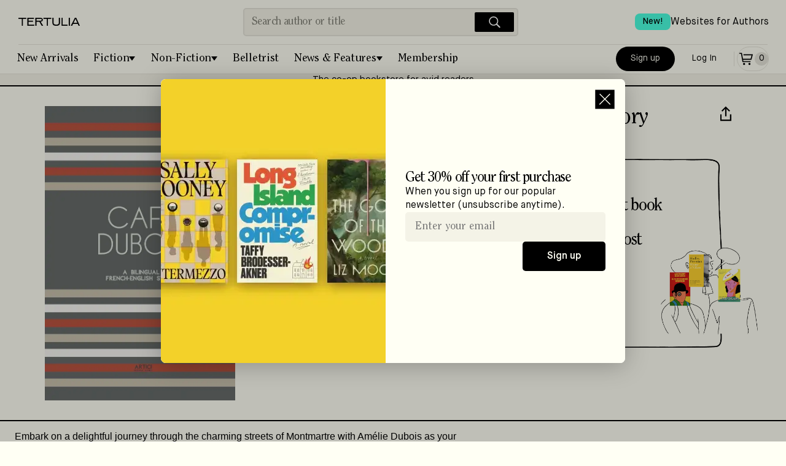

--- FILE ---
content_type: application/javascript; charset=UTF-8
request_url: https://tertulia.com/_next/static/chunks/pages/_app-a8fd61f1-b88db84b15ec1f58.js
body_size: 161
content:
(self.webpackChunk_N_E=self.webpackChunk_N_E||[]).push([[8380],{},function(n){var u=function(u){return n(n.s=u)};n.O(0,[6118,7936,7698,9669,5653,3459,6606,9218,7998,412,5401,3690,1453,5732,7961,2009,4049,1831,4256],function(){return u(6840),u(9090)}),_N_E=n.O()}]);

--- FILE ---
content_type: text/plain; charset=utf-8
request_url: https://z.clarity.ms/collect
body_size: 94
content:
EXTRACT 0 {"35":"@span[class*=\u0027UI_userEmail\u0027][class*=\u0027GK1bd\u0027]"}

--- FILE ---
content_type: application/javascript; charset=UTF-8
request_url: https://tertulia.com/_next/static/chunks/4484-f9b41d606200ce98.js
body_size: 19737
content:
(self.webpackChunk_N_E=self.webpackChunk_N_E||[]).push([[4484],{13330:function(e,t,n){"use strict";var r=n(87462),o=n(63366),a=n(67294),i=n(82463),l=n(37548),s=["animating","color","hidesWhenStopped","size","style"],u=function(e){return a.createElement("circle",{cx:"16",cy:"16",fill:"none",r:"14",strokeWidth:"4",style:e})},c=a.forwardRef(function(e,t){var n=e.animating,i=void 0===n||n,c=e.color,p=void 0===c?"#1976D2":c,h=e.hidesWhenStopped,g=e.size,v=void 0===g?"small":g,m=e.style,y=(0,o.Z)(e,s),S=a.createElement("svg",{height:"100%",viewBox:"0 0 32 32",width:"100%"},u({stroke:p,opacity:.2}),u({stroke:p,strokeDasharray:80,strokeDashoffset:60}));return a.createElement(l.Z,(0,r.Z)({},y,{accessibilityRole:"progressbar",accessibilityValueMax:1,accessibilityValueMin:0,ref:t,style:[d.container,m]}),a.createElement(l.Z,{children:S,style:["number"==typeof v?{height:v,width:v}:f[v],d.animation,!i&&d.animationPause,!i&&(void 0===h||h)&&d.hidesWhenStopped]}))});c.displayName="ActivityIndicator";var d=i.Z.create({container:{alignItems:"center",justifyContent:"center"},hidesWhenStopped:{visibility:"hidden"},animation:{animationDuration:"0.75s",animationKeyframes:[{"0%":{transform:[{rotate:"0deg"}]},"100%":{transform:[{rotate:"360deg"}]}}],animationTimingFunction:"linear",animationIterationCount:"infinite"},animationPause:{animationPlayState:"paused"}}),f=i.Z.create({small:{width:20,height:20},large:{width:36,height:36}});t.Z=c},56478:function(e,t,n){"use strict";var r=n(31734);t.Z=r.Z},61326:function(e,t,n){"use strict";var r=n(70241);t.Z=r.Z},94367:function(e,t,n){"use strict";var r=n(74077);t.Z=r.Z},77725:function(e,t,n){"use strict";n.d(t,{Z:function(){return z}});var r=n(72875),o=n(87462),a=n(63366),i=n(67294),l=n(90246),s=[],u=n(91613),c=n(92777),d=n(82262),f=/^data:/,p=function(){function e(){(0,c.Z)(this,e)}return(0,d.Z)(e,null,[{key:"has",value:function(t){var n=e._entries;return f.test(t)||!!n[t]}},{key:"add",value:function(t){var n=e._entries,r=Date.now();n[t]?(n[t].lastUsedTimestamp=r,n[t].refCount+=1):n[t]={lastUsedTimestamp:r,refCount:1}}},{key:"remove",value:function(t){var n=e._entries;n[t]&&(n[t].refCount-=1),e._cleanUpIfNeeded()}},{key:"_cleanUpIfNeeded",value:function(){var t,n,r=e._entries,o=Object.keys(r);o.length+1>e._maximumEntries&&(o.forEach(function(e){var o=r[e];(!n||o.lastUsedTimestamp<n.lastUsedTimestamp)&&0===o.refCount&&(t=e,n=o)}),t&&delete r[t])}}]),e}();p._maximumEntries=256,p._entries={};var h=0,g={},v={abort:function(e){var t=g[""+e];t&&(t.onerror=null,t.onload=null,t=null,delete g[""+e])},getSize:function(e,t,n){var r=!1,o=setInterval(i,16),a=v.load(e,i,function(){"function"==typeof n&&n(),v.abort(a),clearInterval(o)});function i(){var e=g[""+a];if(e){var n=e.naturalHeight,i=e.naturalWidth;n&&i&&(t(i,n),r=!0)}r&&(v.abort(a),clearInterval(o))}},has:function(e){return p.has(e)},load:function(e,t,n){h+=1;var r=new window.Image;return r.onerror=n,r.onload=function(e){var n=function(){return t({nativeEvent:e})};"function"==typeof r.decode?r.decode().then(n,n):setTimeout(n,0)},r.src=e,g[""+h]=r,h},prefetch:function(e){return new Promise(function(t,n){v.load(e,function(){p.add(e),p.remove(e),t()},n)})},queryCache:function(e){var t={};return e.forEach(function(e){p.has(e)&&(t[e]="disk/memory")}),Promise.resolve(t)}},m=n(48200),y=function(){function e(){(0,c.Z)(this,e)}return(0,d.Z)(e,null,[{key:"get",value:function(){return m.Z.get("window").scale}},{key:"getFontScale",value:function(){return m.Z.get("window").fontScale||e.get()}},{key:"getPixelSizeForLayoutSize",value:function(t){return Math.round(t*e.get())}},{key:"roundToNearestPixel",value:function(t){var n=e.get();return Math.round(t*n)/n}}]),e}(),S=n(82463),b=n(11919),R=n(37548),w=["accessibilityLabel","blurRadius","defaultSource","draggable","onError","onLayout","onLoad","onLoadEnd","onLoadStart","pointerEvents","source","style"],x="LOADED",C="LOADING",Z=0,E=/^(data:image\/svg\+xml;utf8,)(.*)/;function k(e){var t=null;if("number"==typeof e){var n=s[e-1];if(null==n)throw Error('Image: asset with ID "'+e+'" could not be found. Please check the image source or packager.');var r=n.scales[0];if(n.scales.length>1){var o=y.get();r=n.scales.reduce(function(e,t){return Math.abs(t-o)<Math.abs(e-o)?t:e})}var a=1!==r?"@"+r+"x":"";t=n?n.httpServerLocation+"/"+n.name+a+"."+n.type:""}else"string"==typeof e?t=e:e&&"string"==typeof e.uri&&(t=e.uri);if(t){var i=t.match(E);if(i)return""+i[1]+encodeURIComponent(i[2])}return t}var T=i.forwardRef(function(e,t){var n,r=e.accessibilityLabel,c=e.blurRadius,d=e.defaultSource,f=e.draggable,p=e.onError,h=e.onLayout,g=e.onLoad,m=e.onLoadEnd,y=e.onLoadStart,E=e.pointerEvents,T=e.source,z=e.style,A=(0,a.Z)(e,w),P=i.useState(function(){var e=k(T);return null!=e&&v.has(e)?x:"IDLE"}),I=P[0],M=P[1],D=i.useState({}),j=D[0],N=D[1],H=i.useContext(b.Z),_=i.useRef(null),W=i.useRef(Z++),B=i.useRef(null),V=I===x||I===C&&null==d,$=function(e,t,n){var r=S.Z.flatten(e),o=r.filter,a=r.resizeMode,i=r.shadowOffset,l=r.tintColor,s=[],c=null;if(o&&s.push(o),t&&s.push("blur("+t+"px)"),i){var d=(0,u.Lm)(r);d&&s.push("drop-shadow("+d+")")}return l&&null!=n&&s.push("url(#tint-"+n+")"),s.length>0&&(c=s.join(" ")),delete r.blurRadius,delete r.shadowColor,delete r.shadowOpacity,delete r.shadowOffset,delete r.shadowRadius,delete r.tintColor,delete r.overlayColor,delete r.resizeMode,[r,a,c,l]}(z,c,W.current),F=$[0],G=$[1],U=$[2],K=$[3],q=e.resizeMode||G||"cover",Y=V?T:d,X=k(Y),J=function(e){if("number"==typeof e){var t=s[e-1];return{height:t.height,width:t.width}}if(null!=e&&!Array.isArray(e)&&"object"==typeof e)return{height:e.height,width:e.width}}(Y),Q=X?'url("'+X+'")':null,ee=function(){if(null!=_.current&&("center"===q||"repeat"===q)){var e=_.current,t=e.naturalHeight,n=e.naturalWidth,r=j.height,o=j.width;if(t&&n&&r&&o){var a=Math.min(1,o/n,r/t);return Math.ceil(a*n)+"px "+Math.ceil(a*t)+"px"}}}(),et=X?(0,l.Z)("img",{alt:r||"",style:O.accessibilityImage$raw,draggable:f||!1,ref:_,src:X}):null,en=k(T);return i.useEffect(function(){function e(){null!=B.current&&(v.abort(B.current),B.current=null)}return e(),null!=en&&(M(C),y&&y(),B.current=v.load(en,function(e){M(x),g&&g(e),m&&m()},function(){M("ERRORED"),p&&p({nativeEvent:{error:"Failed to load resource "+en+" (404)"}}),m&&m()})),e},[en,B,M,p,g,m,y]),i.createElement(R.Z,(0,o.Z)({},A,{accessibilityLabel:r,onLayout:function(e){if("center"===q||"repeat"===q||h){var t=e.nativeEvent.layout;h&&h(e),N(t)}},pointerEvents:E,ref:t,style:[O.root,H&&O.inline,J,F]}),i.createElement(R.Z,{style:[O.image,L[q],{backgroundImage:Q,filter:U},null!=ee&&{backgroundSize:ee}],suppressHydrationWarning:!0}),et,(n=W.current,K&&null!=n?i.createElement("svg",{style:{position:"absolute",height:0,visibility:"hidden",width:0}},i.createElement("defs",null,i.createElement("filter",{id:"tint-"+n,suppressHydrationWarning:!0},i.createElement("feFlood",{floodColor:""+K,key:K}),i.createElement("feComposite",{in2:"SourceAlpha",operator:"atop"})))):null))});T.displayName="Image",T.getSize=function(e,t,n){v.getSize(e,t,n)},T.prefetch=function(e){return v.prefetch(e)},T.queryCache=function(e){return v.queryCache(e)};var O=S.Z.create({root:{flexBasis:"auto",overflow:"hidden",zIndex:0},inline:{display:"inline-flex"},image:(0,r.Z)((0,r.Z)({},S.Z.absoluteFillObject),{},{backgroundColor:"transparent",backgroundPosition:"center",backgroundRepeat:"no-repeat",backgroundSize:"cover",height:"100%",width:"100%",zIndex:-1}),accessibilityImage$raw:(0,r.Z)((0,r.Z)({},S.Z.absoluteFillObject),{},{height:"100%",opacity:0,width:"100%",zIndex:-1})}),L=S.Z.create({center:{backgroundSize:"auto"},contain:{backgroundSize:"contain"},cover:{backgroundSize:"cover"},none:{backgroundPosition:"0",backgroundSize:"auto"},repeat:{backgroundPosition:"0",backgroundRepeat:"repeat",backgroundSize:"auto"},stretch:{backgroundSize:"100% 100%"}}),z=T},90697:function(e,t,n){"use strict";var r=n(73759),o=n.n(r),a=n(21181);t.Z={Events:{interactionStart:"interactionStart",interactionComplete:"interactionComplete"},runAfterInteractions:function(e){var t,n=new Promise(function(n){t=(0,a.Z)(function(){e?n(e()):n()})});return{then:n.then.bind(n),done:n.then.bind(n),cancel:function(){(0,a.G)(t)}}},createInteractionHandle:function(){return 1},clearInteractionHandle:function(e){o()(!!e,"Must provide a handle to clear.")},addListener:function(){}}},95564:function(e,t,n){"use strict";var r=n(92777),o=n(82262),a=n(45959),i=n(63553),l=n(37247),s=n(87462),u=n(63366),c=n(67294),d=n(37548),f=["behavior","contentContainerStyle","keyboardVerticalOffset"],p=function(e){(0,a.Z)(p,e);var t,n=(t=function(){if("undefined"==typeof Reflect||!Reflect.construct||Reflect.construct.sham)return!1;if("function"==typeof Proxy)return!0;try{return Boolean.prototype.valueOf.call(Reflect.construct(Boolean,[],function(){})),!0}catch(e){return!1}}(),function(){var e,n=(0,l.Z)(p);return e=t?Reflect.construct(n,arguments,(0,l.Z)(this).constructor):n.apply(this,arguments),(0,i.Z)(this,e)});function p(){var e;return(0,r.Z)(this,p),e=n.apply(this,arguments),e.frame=null,e.onLayout=function(t){e.frame=t.nativeEvent.layout},e}return(0,o.Z)(p,[{key:"relativeKeyboardHeight",value:function(e){var t=this.frame;if(!t||!e)return 0;var n=e.screenY-(this.props.keyboardVerticalOffset||0);return Math.max(t.y+t.height-n,0)}},{key:"onKeyboardChange",value:function(e){}},{key:"render",value:function(){var e=this.props,t=(e.behavior,e.contentContainerStyle,e.keyboardVerticalOffset,(0,u.Z)(e,f));return c.createElement(d.Z,(0,s.Z)({onLayout:this.onLayout},t))}}]),p}(c.Component);t.Z=p},55495:function(e,t,n){"use strict";var r=n(63366),o=n(37548),a=n(67294),i=["colors","enabled","onRefresh","progressBackgroundColor","progressViewOffset","refreshing","size","tintColor","title","titleColor"];t.Z=function(e){e.colors,e.enabled,e.onRefresh,e.progressBackgroundColor,e.progressViewOffset,e.refreshing,e.size,e.tintColor,e.title,e.titleColor;var t=(0,r.Z)(e,i);return a.createElement(o.Z,t)}},71028:function(e,t,n){"use strict";var r=n(87462),o=n(63366),a=n(67294),i=n(82463),l=n(37548),s=n(58395),u=["style"],c=s.Z&&window.CSS&&window.CSS.supports&&window.CSS.supports("top: constant(safe-area-inset-top)")?"constant":"env",d=a.forwardRef(function(e,t){var n=e.style,s=(0,o.Z)(e,u);return a.createElement(l.Z,(0,r.Z)({},s,{ref:t,style:i.Z.compose(f.root,n)}))});d.displayName="SafeAreaView";var f=i.Z.create({root:{paddingTop:c+"(safe-area-inset-top)",paddingRight:c+"(safe-area-inset-right)",paddingBottom:c+"(safe-area-inset-bottom)",paddingLeft:c+"(safe-area-inset-left)"}});t.Z=d},54834:function(e,t,n){"use strict";n.d(t,{Z:function(){return k}});var r=n(72875),o=n(87462),a=n(63366),i=n(72555),l=n.n(i),s=n(5454),u=n(73759),c=n.n(u),d=n(53028),f=n(32662),p=n(67294),h=n(82463),g=n(37548),v=n(91803),m=["onScroll","onTouchMove","onWheel","scrollEnabled","scrollEventThrottle","showsHorizontalScrollIndicator","showsVerticalScrollIndicator","style"];function y(e){return{nativeEvent:{contentOffset:{get x(){return e.target.scrollLeft},get y(){return e.target.scrollTop}},contentSize:{get height(){return e.target.scrollHeight},get width(){return e.target.scrollWidth}},layoutMeasurement:{get height(){return e.target.offsetHeight},get width(){return e.target.offsetWidth}}},timeStamp:Date.now()}}var S=p.forwardRef(function(e,t){var n=e.onScroll,r=e.onTouchMove,i=e.onWheel,l=e.scrollEnabled,s=void 0===l||l,u=e.scrollEventThrottle,c=void 0===u?0:u,d=e.showsHorizontalScrollIndicator,f=e.showsVerticalScrollIndicator,h=e.style,S=(0,a.Z)(e,m),R=p.useRef({isScrolling:!1,scrollLastTick:0}),w=p.useRef(null),x=p.useRef(null);function C(e){return function(t){s&&e&&e(t)}}function Z(e){R.current.scrollLastTick=Date.now(),n&&n(y(e))}return p.createElement(g.Z,(0,o.Z)({},S,{onScroll:function(e){if(e.stopPropagation(),e.target===x.current){var t,r;(e.persist(),null!=w.current&&clearTimeout(w.current),w.current=setTimeout(function(){R.current.isScrolling=!1,n&&n(y(e))},100),R.current.isScrolling)?(t=R.current.scrollLastTick,r=Date.now()-t,c>0&&r>=c&&Z(e)):(R.current.isScrolling=!0,Z(e))}},onTouchMove:C(r),onWheel:C(i),ref:(0,v.Z)(x,t),style:[h,!s&&b.scrollDisabled,(!1===d||!1===f)&&b.hideScrollbar]}))}),b=h.Z.create({scrollDisabled:{overflowX:"hidden",overflowY:"hidden",touchAction:"none"},hideScrollbar:{scrollbarWidth:"none"}}),R=["contentContainerStyle","horizontal","onContentSizeChange","refreshControl","stickyHeaderIndices","pagingEnabled","forwardedRef","keyboardDismissMode","onScroll","centerContent"],w={},x=l()({displayName:"ScrollView",mixins:[f.Z.Mixin],getInitialState:function(){return this.scrollResponderMixinGetInitialState()},flashScrollIndicators:function(){this.scrollResponderFlashScrollIndicators()},getScrollResponder:function(){return this},getScrollableNode:function(){return this._scrollNodeRef},getInnerViewRef:function(){return this._innerViewRef},getInnerViewNode:function(){return this._innerViewRef},getNativeScrollRef:function(){return this._scrollNodeRef},scrollTo:function(e,t,n){if("number"==typeof e)console.warn("`scrollTo(y, x, animated)` is deprecated. Use `scrollTo({x: 5, y: 5, animated: true})` instead.");else{var r=e||w;t=r.x,e=r.y,n=r.animated}this.getScrollResponder().scrollResponderScrollTo({x:t||0,y:e||0,animated:!1!==n})},scrollToEnd:function(e){var t=!1!==(e&&e.animated),n=this.props.horizontal,r=this.getScrollResponder(),o=r.scrollResponderGetScrollableNode(),a=n?o.scrollWidth:0,i=n?0:o.scrollHeight;r.scrollResponderScrollTo({x:a,y:i,animated:t})},render:function(){var e=this.props,t=e.contentContainerStyle,n=e.horizontal,i=e.onContentSizeChange,l=e.refreshControl,s=e.stickyHeaderIndices,u=e.pagingEnabled,d=(e.forwardedRef,e.keyboardDismissMode,e.onScroll,e.centerContent),f=(0,a.Z)(e,R),v={};i&&(v={onLayout:this._handleContentOnLayout});var m=!n&&Array.isArray(s),y=m||u?p.Children.map(this.props.children,function(e,t){var n=m&&s.indexOf(t)>-1;return null!=e&&(n||u)?p.createElement(g.Z,{style:h.Z.compose(n&&Z.stickyHeader,u&&Z.pagingEnabledChild)},e):e}):this.props.children,b=p.createElement(g.Z,(0,o.Z)({},v,{children:y,collapsable:!1,ref:this._setInnerViewRef,style:[n&&Z.contentContainerHorizontal,d&&Z.contentContainerCenterContent,t]})),w=n?Z.baseHorizontal:Z.baseVertical,x=n?Z.pagingEnabledHorizontal:Z.pagingEnabledVertical,C=(0,r.Z)((0,r.Z)({},f),{},{style:[w,u&&x,this.props.style],onTouchStart:this.scrollResponderHandleTouchStart,onTouchMove:this.scrollResponderHandleTouchMove,onTouchEnd:this.scrollResponderHandleTouchEnd,onScrollBeginDrag:this.scrollResponderHandleScrollBeginDrag,onScrollEndDrag:this.scrollResponderHandleScrollEndDrag,onMomentumScrollBegin:this.scrollResponderHandleMomentumScrollBegin,onMomentumScrollEnd:this.scrollResponderHandleMomentumScrollEnd,onStartShouldSetResponder:this.scrollResponderHandleStartShouldSetResponder,onStartShouldSetResponderCapture:this.scrollResponderHandleStartShouldSetResponderCapture,onScrollShouldSetResponder:this.scrollResponderHandleScrollShouldSetResponder,onScroll:this._handleScroll,onResponderGrant:this.scrollResponderHandleResponderGrant,onResponderTerminationRequest:this.scrollResponderHandleTerminationRequest,onResponderTerminate:this.scrollResponderHandleTerminate,onResponderRelease:this.scrollResponderHandleResponderRelease,onResponderReject:this.scrollResponderHandleResponderReject});c()(void 0!==S,"ScrollViewClass must not be undefined");var E=p.createElement(S,(0,o.Z)({},C,{ref:this._setScrollNodeRef}),b);return l?p.cloneElement(l,{style:C.style},E):E},_handleContentOnLayout:function(e){var t=e.nativeEvent.layout,n=t.width,r=t.height;this.props.onContentSizeChange(n,r)},_handleScroll:function(e){"on-drag"===this.props.keyboardDismissMode&&(0,s.Z)(),this.scrollResponderHandleScroll(e)},_setInnerViewRef:function(e){this._innerViewRef=e},_setScrollNodeRef:function(e){this._scrollNodeRef=e,null!=e&&(e.getScrollResponder=this.getScrollResponder,e.getInnerViewNode=this.getInnerViewNode,e.getInnerViewRef=this.getInnerViewRef,e.getNativeScrollRef=this.getNativeScrollRef,e.getScrollableNode=this.getScrollableNode,e.scrollTo=this.scrollTo,e.scrollToEnd=this.scrollToEnd,e.flashScrollIndicators=this.flashScrollIndicators,e.scrollResponderZoomTo=this.scrollResponderZoomTo,e.scrollResponderScrollNativeHandleToKeyboard=this.scrollResponderScrollNativeHandleToKeyboard),(0,d.Z)(this.props.forwardedRef)(e)}}),C={flexGrow:1,flexShrink:1,transform:[{translateZ:0}],WebkitOverflowScrolling:"touch"},Z=h.Z.create({baseVertical:(0,r.Z)((0,r.Z)({},C),{},{flexDirection:"column",overflowX:"hidden",overflowY:"auto"}),baseHorizontal:(0,r.Z)((0,r.Z)({},C),{},{flexDirection:"row",overflowX:"auto",overflowY:"hidden"}),contentContainerHorizontal:{flexDirection:"row"},contentContainerCenterContent:{justifyContent:"center",flexGrow:1},stickyHeader:{position:"sticky",top:0,zIndex:10},pagingEnabledHorizontal:{scrollSnapType:"x mandatory"},pagingEnabledVertical:{scrollSnapType:"y mandatory"},pagingEnabledChild:{scrollSnapAlign:"start"}}),E=p.forwardRef(function(e,t){return p.createElement(x,(0,o.Z)({},e,{forwardedRef:t}))});E.displayName="ScrollView";var k=E},3090:function(e,t,n){"use strict";var r=n(47081);t.Z=r.Z},96577:function(e,t,n){"use strict";n.d(t,{Z:function(){return l}});var r=n(15303),o=n(28059),a=n.n(o),i=function(e){if(null==e)return e;var t=a()(e);if(null!=t)return(t<<24|t>>>8)>>>0},l=function(e,t){if(void 0===t&&(t=1),null!=e){if("string"==typeof e&&(0,r.Z)(e))return e;var n=i(e);if(null!=n){var o=((n>>24&255)/255*t).toFixed(2);return"rgba("+(n>>16&255)+","+(n>>8&255)+","+(255&n)+","+o+")"}}}},74477:function(e,t,n){"use strict";n.d(t,{Z:function(){return l}});var r={animationIterationCount:!0,aspectRatio:!0,borderImageOutset:!0,borderImageSlice:!0,borderImageWidth:!0,boxFlex:!0,boxFlexGroup:!0,boxOrdinalGroup:!0,columnCount:!0,flex:!0,flexGrow:!0,flexOrder:!0,flexPositive:!0,flexShrink:!0,flexNegative:!0,fontWeight:!0,gridRow:!0,gridRowEnd:!0,gridRowGap:!0,gridRowStart:!0,gridColumn:!0,gridColumnEnd:!0,gridColumnGap:!0,gridColumnStart:!0,lineClamp:!0,opacity:!0,order:!0,orphans:!0,tabSize:!0,widows:!0,zIndex:!0,zoom:!0,fillOpacity:!0,floodOpacity:!0,stopOpacity:!0,strokeDasharray:!0,strokeDashoffset:!0,strokeMiterlimit:!0,strokeOpacity:!0,strokeWidth:!0,scale:!0,scaleX:!0,scaleY:!0,scaleZ:!0,shadowOpacity:!0},o=["ms","Moz","O","Webkit"];Object.keys(r).forEach(function(e){o.forEach(function(t){r[t+e.charAt(0).toUpperCase()+e.substring(1)]=r[e]})});var a=n(96577),i={backgroundColor:!0,borderColor:!0,borderTopColor:!0,borderRightColor:!0,borderBottomColor:!0,borderLeftColor:!0,color:!0,shadowColor:!0,textDecorationColor:!0,textShadowColor:!0};function l(e,t){var n=e;return null!=t&&r[t]||"number"!=typeof e?null!=t&&i[t]&&(n=(0,a.Z)(e)):n=e+"px",n}},82463:function(e,t,n){"use strict";n.d(t,{Z:function(){return em}});var r,o=n(72875),a=n(76687),i=n(59499),l=n(63366),s=n(74477),u=n(58395),c={},d=!u.Z||null!=window.CSS&&null!=window.CSS.supports&&(window.CSS.supports("text-decoration-line","none")||window.CSS.supports("-webkit-text-decoration-line","none")),f={elevation:!0,overlayColor:!0,resizeMode:!0,tintColor:!0},p='-apple-system,BlinkMacSystemFont,"Segoe UI",Roboto,Helvetica,Arial,sans-serif',h={borderColor:["borderTopColor","borderRightColor","borderBottomColor","borderLeftColor"],borderRadius:["borderTopLeftRadius","borderTopRightRadius","borderBottomRightRadius","borderBottomLeftRadius"],borderStyle:["borderTopStyle","borderRightStyle","borderBottomStyle","borderLeftStyle"],borderWidth:["borderTopWidth","borderRightWidth","borderBottomWidth","borderLeftWidth"],marginHorizontal:["marginRight","marginLeft"],marginVertical:["marginTop","marginBottom"],overflow:["overflowX","overflowY"],overscrollBehavior:["overscrollBehaviorX","overscrollBehaviorY"],paddingHorizontal:["paddingRight","paddingLeft"],paddingVertical:["paddingTop","paddingBottom"]},g=function(e){var t=Object.keys(e)[0],n=e[t];if("matrix"===t||"matrix3d"===t)return t+"("+n.join(",")+")";var r=(0,s.Z)(n,t);return t+"("+r+")"},v=function(e){var t=e.transform;return Array.isArray(e.transform)&&(t=e.transform.map(g).join(" ")),t},m=function(e,t){if(!e)return c;var n={};for(var r in e){var o=e[r];if(null!=o&&!f[r]){if("aspectRatio"===r)n[r]=o.toString();else if("backgroundClip"===r)"text"===o&&(n.backgroundClip=o,n.WebkitBackgroundClip=o);else if("flex"===r)-1===o?(n.flexGrow=0,n.flexShrink=1,n.flexBasis="auto"):n.flex=o;else if("font"===r)n[r]=o.replace("System",p);else if("fontFamily"===r){if(o.indexOf("System")>-1){var a=o.split(/,\s*/);a[a.indexOf("System")]=p,n[r]=a.join(",")}else"monospace"===o?n[r]="monospace,monospace":n[r]=o}else"fontVariant"===r?Array.isArray(o)&&o.length>0&&(n.fontVariant=o.join(" ")):"textAlignVertical"===r?n.verticalAlign="center"===o?"middle":o:"textDecorationLine"===r?d?n.textDecorationLine=o:n.textDecoration=o:"transform"===r||"transformMatrix"===r?n.transform=v(e):"writingDirection"===r?n.direction=o:function(){var o=(0,s.Z)(e[r],r),a=h[r];t&&"margin"===r?(null==e.marginHorizontal&&(n.marginLeft=o,n.marginRight=o),null==e.marginVertical&&(n.marginTop=o,n.marginBottom=o)):t&&"padding"===r?(null==e.paddingHorizontal&&(n.paddingLeft=o,n.paddingRight=o),null==e.paddingVertical&&(n.paddingTop=o,n.paddingBottom=o)):a?a.forEach(function(t,r){null==e[t]&&(n[t]=o)}):n[r]=Array.isArray(o)?o.join(","):o}()}}return n},y=/[A-Z]/g,S=/^ms-/,b={};function R(e){return"-"+e.toLowerCase()}var w=function(e){if(e in b)return b[e];var t=e.replace(y,R);return b[e]=S.test(t)?"-"+t:t},x=n(78900),C=["animationKeyframes"],Z=new Map,E={},k={borderColor:2,borderRadius:2,borderStyle:2,borderWidth:2,display:2,flex:2,margin:2,overflow:2,overscrollBehavior:2,padding:2,marginHorizontal:2.1,marginVertical:2.1,paddingHorizontal:2.1,paddingVertical:2.1},T="borderTopLeftRadius",O="borderTopRightRadius",L="borderBottomLeftRadius",z="borderBottomRightRadius",A="borderLeftColor",P="borderLeftStyle",I="borderLeftWidth",M="borderRightColor",D="borderRightStyle",j="borderRightWidth",N="right",H="marginLeft",_="marginRight",W="paddingLeft",B="paddingRight",V="left",$=(r={},(0,i.Z)(r,T,O),(0,i.Z)(r,O,T),(0,i.Z)(r,L,z),(0,i.Z)(r,z,L),(0,i.Z)(r,A,M),(0,i.Z)(r,P,D),(0,i.Z)(r,I,j),(0,i.Z)(r,M,A),(0,i.Z)(r,D,P),(0,i.Z)(r,j,I),(0,i.Z)(r,V,N),(0,i.Z)(r,H,_),(0,i.Z)(r,_,H),(0,i.Z)(r,W,B),(0,i.Z)(r,B,W),(0,i.Z)(r,N,V),r),F={borderTopStartRadius:T,borderTopEndRadius:O,borderBottomStartRadius:L,borderBottomEndRadius:z,borderStartColor:A,borderStartStyle:P,borderStartWidth:I,borderEndColor:M,borderEndStyle:D,borderEndWidth:j,end:N,marginStart:H,marginEnd:_,paddingStart:W,paddingEnd:B,start:V},G=["clear","float","textAlign"];function U(e,t){var n=(0,s.Z)(e,t);return"string"!=typeof n?JSON.stringify(n||""):n}function K(e){var t=(0,x.Z)(m(e));return"{"+Object.keys(t).map(function(e){var n=t[e],r=w(e);return Array.isArray(n)?n.map(function(e){return r+":"+e}).join(";"):r+":"+n}).sort().join(";")+";}"}function q(e,t,n){return e+"-"+(function(e,t){for(var n,r=e.length,o=1^r,a=0;r>=4;)n=(65535&(n=255&e.charCodeAt(a)|(255&e.charCodeAt(++a))<<8|(255&e.charCodeAt(++a))<<16|(255&e.charCodeAt(++a))<<24))*1540483477+(((n>>>16)*1540483477&65535)<<16),n^=n>>>24,o=(65535&o)*1540483477+(((o>>>16)*1540483477&65535)<<16)^(n=(65535&n)*1540483477+(((n>>>16)*1540483477&65535)<<16)),r-=4,++a;switch(r){case 3:o^=(255&e.charCodeAt(a+2))<<16;case 2:o^=(255&e.charCodeAt(a+1))<<8;case 1:o^=255&e.charCodeAt(a),o=(65535&o)*1540483477+(((o>>>16)*1540483477&65535)<<16)}return o^=o>>>13,o=(65535&o)*1540483477+(((o>>>16)*1540483477&65535)<<16),(o^=o>>>15)>>>0})(t+U(n,t),0).toString(36)}function Y(e){if("number"==typeof e)throw Error("Invalid CSS keyframes type: "+typeof e);var t=[],n=[];return(Array.isArray(e)?e:[e]).forEach(function(e){if("string"==typeof e)t.push(e);else{var r,o,i,l=(r=q("r","animation",e),o="{"+Object.keys(e).map(function(t){var n=K(e[t]);return""+t+n}).join("")+"}",i=["-webkit-",""].map(function(e){return"@"+e+"keyframes "+r+o}),[r,i]),s=l[0],u=l[1];t.push(s),n.push.apply(n,(0,a.Z)(u))}}),[t,n]}function X(e,t,n){if(!u.Z)return null;var r=null!=t?t:document,o=r.getElementById(e);if(null==o){if((o=document.createElement("style")).setAttribute("id",e),"string"==typeof n&&o.appendChild(document.createTextNode(n)),r instanceof ShadowRoot)r.insertBefore(o,r.firstChild);else{var a=r.head;a&&a.insertBefore(o,a.firstChild)}}return o.sheet}var J=Array.prototype.slice;function Q(e){var t,n={},r={};function o(e,t,r){var o=et(n),a=o.indexOf(t)+1,i=o[a],l=null!=i&&null!=n[i].start?n[i].start:e.cssRules.length,s=function(e,t,n){try{return e.insertRule(t,n),!0}catch(e){return!1}}(e,r,l);if(s){null==n[t].start&&(n[t].start=l);for(var u=a;u<o.length;u+=1){var c=o[u],d=n[c].start||0;n[c].start=d+1}}return s}return null!=e&&J.call(e.cssRules).forEach(function(e,o){var a=e.cssText;if(a.indexOf("stylesheet-group")>-1)n[t=Number(e.selectorText.split(ee)[1])]={start:o,rules:[a]};else{var i=er(a);null!=i&&(r[i]=!0,n[t].rules.push(a))}}),{getTextContent:function(){return et(n).map(function(e){var t=n[e].rules,r=t.shift();return t.sort(),t.unshift(r),t.join("\n")}).join("\n")},insert:function(t,a){var i=Number(a);if(null==n[i]){var l='[stylesheet-group="'+i+'"]{}';n[i]={start:null,rules:[l]},null!=e&&o(e,i,l)}var s=er(t);null==s||null!=r[s]||(r[s]=!0,n[i].rules.push(t),null==e||o(e,i,t)||n[i].rules.pop())}}}var ee=/["']/g;function et(e){return Object.keys(e).map(Number).sort(function(e,t){return e>t?1:-1})}var en=/\s*([,])\s*/g;function er(e){var t=e.split("{")[0].trim();return""!==t?t.replace(en,"$1"):null}var eo=new WeakMap,ea=[],ei=["html{-ms-text-size-adjust:100%;-webkit-text-size-adjust:100%;-webkit-tap-highlight-color:rgba(0,0,0,0);}","body{margin:0;}","button::-moz-focus-inner,input::-moz-focus-inner{border:0;padding:0;}","input::-webkit-search-cancel-button,input::-webkit-search-decoration,input::-webkit-search-results-button,input::-webkit-search-results-decoration{display:none;}"],el=n(55789),es=n(91613),eu=n(59061),ec=new WeakMap,ed=function(e,t){if(void 0===t&&(t="react-native-stylesheet"),u.Z){var n,r=document;if(0===ea.length)n=Q(X(t)),ei.forEach(function(e){n.insert(e,0)}),eo.set(r,ea.length),ea.push(n);else{var o=eo.get(r);if(null==o){var a=ea[0];n=Q(X(t,r,null!=a?a.getTextContent():"")),eo.set(r,ea.length),ea.push(n)}else n=ea[o]}}else 0===ea.length?(n=Q(X(t)),ei.forEach(function(e){n.insert(e,0)}),ea.push(n)):n=ea[0];return{getTextContent:function(){return n.getTextContent()},id:t,insert:function(e,t){ea.forEach(function(n){n.insert(e,t)})}}}();function ef(e){e.forEach(function(e){var t=e[0],n=e[1];null!=ed&&t.forEach(function(e){ed.insert(e,n)})})}var ep={position:"absolute",left:0,right:0,top:0,bottom:0},eh=eg({x:(0,o.Z)({},ep)}).x;function eg(e){return Object.keys(e).forEach(function(t){var n,r,s,u,c,d=e[t];null!=d&&!0!==d.$$css&&(t.indexOf("$raw")>-1?(r=(n=function(e,t){var n,r={$$css:!0},i=[],s=e.animationKeyframes,u=(0,l.Z)(e,C),c=q("css",t,e);if(null!=s){var d=Y(s),f=d[0],p=d[1];n=f.join(","),i.push.apply(i,(0,a.Z)(p))}var h=K((0,o.Z)((0,o.Z)({},u),{},{animationName:n}));return i.push("."+c+h),r[c]=c,[r,[[i,1]]]}(d,t.split("$raw")[0]))[0],ef(n[1]),c=r):(u=(s=function(e){var t={$$css:!0},n=[];function r(e,t){var r,o=U(t,e),l=e+o,s=Z.get(l);if(null!=s)r=s[0],n.push(s[1]);else{r=q("r",e,t);var u=k[e]||2.2,c=[function(e,t,n){var r=[],o="."+e;switch(t){case"animationKeyframes":var l=Y(n),s=l[0],u=l[1],c=K({animationName:s.join(",")});r.push.apply(r,[""+o+c].concat((0,a.Z)(u)));break;case"placeholderTextColor":var d=K({color:n,opacity:1});r.push(o+"::-webkit-input-placeholder"+d,o+"::-moz-placeholder"+d,o+":-ms-input-placeholder"+d,o+"::placeholder"+d);break;case"pointerEvents":var f=n;if("auto"===n||"box-only"===n){if(f="auto!important","box-only"===n){var p=K({pointerEvents:"none"});r.push(o+">*"+p)}}else if(("none"===n||"box-none"===n)&&(f="none!important","box-none"===n)){var h=K({pointerEvents:"auto"});r.push(o+">*"+h)}var g=K({pointerEvents:f});r.push(""+o+g);break;case"scrollbarWidth":"none"===n&&r.push(o+"::-webkit-scrollbar{display:none}");var v=K({scrollbarWidth:n});r.push(""+o+v);break;default:var m=K((0,i.Z)({},t,n));r.push(""+o+m)}return r}(r,e,t),u];n.push(c),Z.set(l,[r,c])}return r}return Object.keys(e).sort().forEach(function(n){var o=e[n];if(null!=o){if(G.indexOf(n)>-1){var i,l=r(n,"left"),s=r(n,"right");"start"===o?i=[l,s]:"end"===o&&(i=[s,l])}var u=F[n];if(null!=u&&(i=[r(u,o),r($[u],o)]),"transitionProperty"===n){for(var c=Array.isArray(o)?o:[o],d=[],f=0;f<c.length;f++){var p=c[f];"string"==typeof p&&null!=F[p]&&d.push(f)}if(d.length>0){var h=(0,a.Z)(c),g=(0,a.Z)(c);d.forEach(function(e){var t=h[e];if("string"==typeof t){var o=F[t],a=$[o];h[e]=o,g[e]=a,i=[r(n,h),r(n,g)]}})}}null==i?i=r(n,o):t.$$css$localize=!0,t[n]=i}}),[t,n]}((0,es.dj)(d)))[0],ef(s[1]),c=u),ec.set(d,c))}),e}function ev(e,t){var n=null!=t&&"rtl"===t.writingDirection,r=eu.D.factory({transform:function(e){var t=ec.get(e);return null!=t?(0,el.j)(t,n):e}})(e);return Array.isArray(r)&&null!=r[1]&&(r[1]=function(e,t){var n=e||E,r={},o={};for(var a in n){var i=n[a],l=a,s=i;if(Object.prototype.hasOwnProperty.call(n,a)&&null!=i){G.indexOf(a)>-1&&("start"===i?s=t?"right":"left":"end"===i&&(s=t?"left":"right"));var u=F[a];null!=u&&(l=t?$[u]:u),"transitionProperty"===a&&function(){var e=Array.isArray(i)?i:[i];e.forEach(function(n,r){if("string"==typeof n){var o=F[n];null!=o&&(e[r]=t?$[o]:o)}})}(),r[l]||(o[l]=s),F.hasOwnProperty(a)&&(r[l]=!0)}}return m(o,!0)}((0,es.dj)(r[1]),n)),r}ev.absoluteFill=eh,ev.absoluteFillObject=ep,ev.create=eg,ev.compose=function(e,t){return e&&t?[e,t]:e||t},ev.flatten=function(){for(var e=arguments.length,t=Array(e),n=0;n<e;n++)t[n]=arguments[n];for(var r=t.flat(1/0),o={},a=0;a<r.length;a++){var i=r[a];null!=i&&"object"==typeof i&&Object.assign(o,i)}return o},ev.getSheet=function(){return{id:ed.id,textContent:ed.getTextContent()}},ev.hairlineWidth=1,u.Z&&window.__REACT_DEVTOOLS_GLOBAL_HOOK__&&(window.__REACT_DEVTOOLS_GLOBAL_HOOK__.resolveRNStyle=ev.flatten);var em=ev},91613:function(e,t,n){"use strict";n.d(t,{Lm:function(){return l},dj:function(){return u}});var r=n(96577),o=n(74477),a={},i={height:0,width:0},l=function(e){var t=e.shadowColor,n=e.shadowOffset,a=e.shadowOpacity,l=e.shadowRadius,s=n||i,u=s.height,c=s.width,d=(0,o.Z)(c),f=(0,o.Z)(u),p=(0,o.Z)(l||0),h=(0,r.Z)(t||"black",a);if(null!=h&&null!=d&&null!=f&&null!=p)return d+" "+f+" "+p+" "+h},s=function(e){var t=e.textShadowColor,n=e.textShadowOffset,r=e.textShadowRadius,a=n||i,l=a.height,s=a.width,u=r||0,c=(0,o.Z)(s),d=(0,o.Z)(l),f=(0,o.Z)(u),p=(0,o.Z)(t,"textShadowColor");if(p&&(0!==l||0!==s||0!==u)&&null!=c&&null!=d&&null!=f)return c+" "+d+" "+f+" "+p},u=function(e){var t=e||a,n={};for(var r in t){var o=t[r],i=r,u=o;if(Object.prototype.hasOwnProperty.call(t,r)&&null!=o){if("shadowColor"===i||"shadowOffset"===i||"shadowOpacity"===i||"shadowRadius"===i){var c=l(t);if(null==c||null!=n.boxShadow)continue;var d=t.boxShadow;i="boxShadow",u=d?d+", "+c:c}if("textShadowColor"===i||"textShadowOffset"===i||"textShadowRadius"===i){var f=s(t);if(null==f||null!=n.textShadow)continue;var p=t.textShadow;i="textShadow",u=p?p+", "+f:f}n[i]=u}}return n}},11919:function(e,t,n){"use strict";var r=(0,n(67294).createContext)(!1);t.Z=r},39945:function(e,t,n){"use strict";var r=n(72875),o=n(63366),a=n(67294),i=n(90246),l=n(14268),s=n(24181),u=n(87897),c=n(91803),d=n(58929),f=n(30165),p=n(82463),h=n(11919),g=n(37942),v=["hrefAttrs","numberOfLines","onClick","onLayout","onPress","onMoveShouldSetResponder","onMoveShouldSetResponderCapture","onResponderEnd","onResponderGrant","onResponderMove","onResponderReject","onResponderRelease","onResponderStart","onResponderTerminate","onResponderTerminationRequest","onScrollShouldSetResponder","onScrollShouldSetResponderCapture","onSelectionChangeShouldSetResponder","onSelectionChangeShouldSetResponderCapture","onStartShouldSetResponder","onStartShouldSetResponderCapture","selectable"],m=Object.assign({},l.lG,l.LO,l._T,l.YB,l.Uy,l.hJ,l.E5,l.vr,{href:!0,lang:!0,pointerEvents:!0}),y=a.forwardRef(function(e,t){var n=e.hrefAttrs,r=e.numberOfLines,l=e.onClick,p=e.onLayout,y=e.onPress,S=e.onMoveShouldSetResponder,R=e.onMoveShouldSetResponderCapture,w=e.onResponderEnd,x=e.onResponderGrant,C=e.onResponderMove,Z=e.onResponderReject,E=e.onResponderRelease,k=e.onResponderStart,T=e.onResponderTerminate,O=e.onResponderTerminationRequest,L=e.onScrollShouldSetResponder,z=e.onScrollShouldSetResponderCapture,A=e.onSelectionChangeShouldSetResponder,P=e.onSelectionChangeShouldSetResponderCapture,I=e.onStartShouldSetResponder,M=e.onStartShouldSetResponderCapture,D=e.selectable,j=(0,o.Z)(e,v),N=a.useContext(h.Z),H=a.useRef(null),_=(0,g.PE)().direction;(0,u.Z)(H,p),(0,f.Z)(H,{onMoveShouldSetResponder:S,onMoveShouldSetResponderCapture:R,onResponderEnd:w,onResponderGrant:x,onResponderMove:C,onResponderReject:Z,onResponderRelease:E,onResponderStart:k,onResponderTerminate:T,onResponderTerminationRequest:O,onScrollShouldSetResponder:L,onScrollShouldSetResponderCapture:z,onSelectionChangeShouldSetResponder:A,onSelectionChangeShouldSetResponderCapture:P,onStartShouldSetResponder:I,onStartShouldSetResponderCapture:M});var W=a.useCallback(function(e){null!=l?l(e):null!=y&&(e.stopPropagation(),y(e))},[l,y]),B=N?"span":"div",V=null!=e.lang?(0,g.w1)(e.lang):null,$=e.dir||V,F=$||_,G=(0,s.Z)(j,m);if(G.dir=$,N||(G.dir=null!=$?$:"auto"),(l||y)&&(G.onClick=W),G.style=[null!=r&&r>1&&{WebkitLineClamp:r},!0===N?b.textHasAncestor$raw:b.text$raw,1===r&&b.textOneLine,null!=r&&r>1&&b.textMultiLine,e.style,!0===D&&b.selectable,!1===D&&b.notSelectable,y&&b.pressable],null!=e.href&&(B="a",null!=n)){var U=n.download,K=n.rel,q=n.target;null!=U&&(G.download=U),null!=K&&(G.rel=K),"string"==typeof q&&(G.target="_"!==q.charAt(0)?"_"+q:q)}var Y=(0,d.Z)(G),X=(0,c.Z)(H,Y,t);G.ref=X;var J=(0,i.Z)(B,G,{writingDirection:F});return N?J:a.createElement(h.Z.Provider,{value:!0},J)});y.displayName="Text";var S={backgroundColor:"transparent",border:"0 solid black",boxSizing:"border-box",color:"black",display:"inline",font:"14px System",listStyle:"none",margin:0,padding:0,textAlign:"inherit",textDecoration:"none",whiteSpace:"pre-wrap",wordWrap:"break-word"},b=p.Z.create({text$raw:S,textHasAncestor$raw:(0,r.Z)((0,r.Z)({},S),{},{color:"inherit",font:"inherit",whiteSpace:"inherit"}),textOneLine:{maxWidth:"100%",overflow:"hidden",textOverflow:"ellipsis",whiteSpace:"nowrap",wordWrap:"normal"},textMultiLine:{display:"-webkit-box",maxWidth:"100%",overflow:"hidden",textOverflow:"ellipsis",WebkitBoxOrient:"vertical"},notSelectable:{userSelect:"none"},selectable:{userSelect:"text"},pressable:{cursor:"pointer"}});t.Z=y},64143:function(e,t,n){"use strict";var r=n(67294),o=n(90246),a=n(14268),i=n(24181),l=n(87897),s=n(75650),u=n(91803),c=n(58929),d=n(30165),f=n(37942),p=n(82463),h=n(99138),g=function(e,t){var n=e.selectionEnd,r=e.selectionStart,o=t.start,a=t.end;return o!==r||a!==n},v=function(e,t){if(g(e,t)){var n=t.start,r=t.end;try{e.setSelectionRange(n,r||n)}catch(e){}}},m=Object.assign({},a.lG,a.LO,a._T,a.YB,a.Uy,a.hJ,a.E5,a.vr,{autoCapitalize:!0,autoComplete:!0,autoCorrect:!0,autoFocus:!0,defaultValue:!0,disabled:!0,lang:!0,maxLength:!0,onChange:!0,onScroll:!0,placeholder:!0,pointerEvents:!0,readOnly:!0,rows:!0,spellCheck:!0,value:!0,type:!0}),y=null,S=r.forwardRef(function(e,t){var n,a,p=e.autoCapitalize,g=e.autoComplete,S=e.autoCompleteType,R=e.autoCorrect,w=void 0===R||R,x=e.blurOnSubmit,C=e.clearTextOnFocus,Z=e.dir,E=e.editable,k=e.keyboardType,T=e.multiline,O=void 0!==T&&T,L=e.numberOfLines,z=e.onBlur,A=e.onChange,P=e.onChangeText,I=e.onContentSizeChange,M=e.onFocus,D=e.onKeyPress,j=e.onLayout,N=e.onMoveShouldSetResponder,H=e.onMoveShouldSetResponderCapture,_=e.onResponderEnd,W=e.onResponderGrant,B=e.onResponderMove,V=e.onResponderReject,$=e.onResponderRelease,F=e.onResponderStart,G=e.onResponderTerminate,U=e.onResponderTerminationRequest,K=e.onScrollShouldSetResponder,q=e.onScrollShouldSetResponderCapture,Y=e.onSelectionChange,X=e.onSelectionChangeShouldSetResponder,J=e.onSelectionChangeShouldSetResponderCapture,Q=e.onStartShouldSetResponder,ee=e.onStartShouldSetResponderCapture,et=e.onSubmitEditing,en=e.placeholderTextColor,er=e.returnKeyType,eo=e.secureTextEntry,ea=e.selection,ei=e.selectTextOnFocus,el=e.spellCheck;switch(void 0===k?"default":k){case"email-address":n="email";break;case"number-pad":case"numeric":a="numeric";break;case"decimal-pad":a="decimal";break;case"phone-pad":n="tel";break;case"search":case"web-search":n="search";break;case"url":n="url";break;default:n="text"}void 0!==eo&&eo&&(n="password");var es=r.useRef({height:null,width:null}),eu=r.useRef(null),ec=r.useCallback(function(e){if(O&&I&&null!=e){var t=e.scrollHeight,n=e.scrollWidth;(t!==es.current.height||n!==es.current.width)&&(es.current.height=t,es.current.width=n,I({nativeEvent:{contentSize:{height:es.current.height,width:es.current.width}}}))}},[O,I]),ed=r.useMemo(function(){return function(e){null!=e&&(e.clear=function(){null!=e&&(e.value="")},e.isFocused=function(){return null!=e&&h.Z.currentlyFocusedField()===e},ec(e))}},[ec]);(0,s.Z)(function(){var e=eu.current;null!=e&&null!=ea&&v(e,ea),document.activeElement===e&&(h.Z._currentlyFocusedNode=e)},[eu,ea]),(0,l.Z)(eu,j),(0,d.Z)(eu,{onMoveShouldSetResponder:N,onMoveShouldSetResponderCapture:H,onResponderEnd:_,onResponderGrant:W,onResponderMove:B,onResponderReject:V,onResponderRelease:$,onResponderStart:F,onResponderTerminate:G,onResponderTerminationRequest:U,onScrollShouldSetResponder:K,onScrollShouldSetResponderCapture:q,onSelectionChangeShouldSetResponder:X,onSelectionChangeShouldSetResponderCapture:J,onStartShouldSetResponder:Q,onStartShouldSetResponderCapture:ee});var ef=(0,f.PE)().direction,ep=(0,i.Z)(e,m);ep.autoCapitalize=void 0===p?"sentences":p,ep.autoComplete=g||S||"on",ep.autoCorrect=w?"on":"off",ep.dir=void 0!==Z?Z:"auto",ep.enterKeyHint=er,ep.inputMode=a,ep.onBlur=function(e){h.Z._currentlyFocusedNode=null,z&&(e.nativeEvent.text=e.target.value,z(e))},ep.onChange=function(e){var t=e.target,n=t.value;e.nativeEvent.text=n,ec(t),A&&A(e),P&&P(n)},ep.onFocus=function(e){var t=e.target;M&&(e.nativeEvent.text=t.value,M(e)),null!=t&&(h.Z._currentlyFocusedNode=t,C&&(t.value=""),ei&&(null!=y&&clearTimeout(y),y=setTimeout(function(){null!=t&&t.select()},0)))},ep.onKeyDown=function(e){var t=e.target;e.stopPropagation();var n=!O,r=e.nativeEvent,o=r.isComposing||229===r.keyCode;D&&D(e),"Enter"!==e.key||e.shiftKey||o||e.isDefaultPrevented()||((x||!O)&&et&&(e.preventDefault(),r.text=e.target.value,et(e)),(null==x?n:x)&&null!=t&&setTimeout(function(){return t.blur()},0))},ep.onSelect=function(e){if(Y)try{var t=e.target,n=t.selectionStart,r=t.selectionEnd;e.nativeEvent.selection={start:n,end:r},e.nativeEvent.text=e.target.value,Y(e)}catch(e){}},ep.readOnly=!(void 0===E||E),ep.rows=O?void 0===L?1:L:void 0,ep.spellCheck=null!=el?el:w,ep.style=[{"--placeholderTextColor":en},b.textinput$raw,b.placeholder,e.style],ep.type=O?void 0:n;var eh=(0,c.Z)(ep),eg=(0,u.Z)(eu,eh,ed,t);ep.ref=eg;var ev=null!=e.lang?(0,f.w1)(e.lang):null,em=e.dir||ev;return(0,o.Z)(O?"textarea":"input",ep,{writingDirection:em||ef})});S.displayName="TextInput",S.State=h.Z;var b=p.Z.create({textinput$raw:{MozAppearance:"textfield",WebkitAppearance:"none",backgroundColor:"transparent",border:"0 solid black",borderRadius:0,boxSizing:"border-box",font:"14px System",margin:0,padding:0,resize:"none"},placeholder:{placeholderTextColor:"var(--placeholderTextColor)"}});t.Z=S},3978:function(e,t,n){"use strict";var r=n(87462),o=n(63366),a=n(67294),i=n(91803),l=n(97214),s=n(82463),u=n(37548),c=["activeOpacity","delayPressIn","delayPressOut","delayLongPress","disabled","focusable","onLongPress","onPress","onPressIn","onPressOut","rejectResponderTermination","style"],d=s.Z.create({root:{transitionProperty:"opacity",transitionDuration:"0.15s",userSelect:"none"},actionable:{cursor:"pointer",touchAction:"manipulation"}}),f=a.memo(a.forwardRef(function(e,t){var n=e.activeOpacity,s=e.delayPressIn,f=e.delayPressOut,p=e.delayLongPress,h=e.disabled,g=e.focusable,v=e.onLongPress,m=e.onPress,y=e.onPressIn,S=e.onPressOut,b=e.rejectResponderTermination,R=e.style,w=(0,o.Z)(e,c),x=(0,a.useRef)(null),C=(0,i.Z)(t,x),Z=(0,a.useState)("0s"),E=Z[0],k=Z[1],T=(0,a.useState)(null),O=T[0],L=T[1],z=(0,a.useCallback)(function(e,t){L(e),k(t?t/1e3+"s":"0s")},[L,k]),A=(0,a.useCallback)(function(e){z(null!=n?n:.2,e)},[n,z]),P=(0,a.useCallback)(function(e){z(null,e)},[z]),I=(0,a.useMemo)(function(){return{cancelable:!b,disabled:h,delayLongPress:p,delayPressStart:s,delayPressEnd:f,onLongPress:v,onPress:m,onPressStart:function(e){A((null!=e.dispatchConfig?"onResponderGrant"===e.dispatchConfig.registrationName:"keydown"===e.type)?0:150),null!=y&&y(e)},onPressEnd:function(e){P(250),null!=S&&S(e)}}},[p,s,f,h,v,m,y,S,b,A,P]),M=(0,l.Z)(x,I);return a.createElement(u.Z,(0,r.Z)({},w,M,{accessibilityDisabled:h,focusable:!h&&!1!==g,pointerEvents:h?"none":void 0,ref:C,style:[d.root,!h&&d.actionable,R,null!=O&&{opacity:O},{transitionDuration:E}]}))}));f.displayName="TouchableOpacity",t.Z=f},37391:function(e,t,n){"use strict";var r,o=n(67294),a=n(24181),i=n(91803),l=n(97214),s={accessibilityDisabled:!0,accessibilityLabel:!0,accessibilityLiveRegion:!0,accessibilityRole:!0,accessibilityState:!0,accessibilityValue:!0,children:!0,disabled:!0,focusable:!0,nativeID:!0,onBlur:!0,onFocus:!0,onLayout:!0,testID:!0},u=o.memo(o.forwardRef(function(e,t){var u=e.delayPressIn,c=e.delayPressOut,d=e.delayLongPress,f=e.disabled,p=e.focusable,h=e.onLongPress,g=e.onPress,v=e.onPressIn,m=e.onPressOut,y=e.rejectResponderTermination,S=(0,o.useRef)(null),b=(0,o.useMemo)(function(){return{cancelable:!y,disabled:f,delayLongPress:d,delayPressStart:u,delayPressEnd:c,onLongPress:h,onPress:g,onPressStart:v,onPressEnd:m}},[f,u,c,d,h,g,v,m,y]),R=(0,l.Z)(S,b),w=o.Children.only(e.children),x=[w.props.children],C=(0,a.Z)(e,s);C.accessibilityDisabled=f,C.focusable=!f&&!1!==p,C.ref=(0,i.Z)(t,S,w.ref);var Z=Object.assign(C,R);return o.cloneElement.apply(r||(r=n.t(o,2)),[w,Z].concat(x))}));u.displayName="TouchableWithoutFeedback",t.Z=u},17892:function(e,t,n){"use strict";var r=n(88732),o=n(73948),a=function(e){var t=(0,r.Z)(e),n=t.x,o=t.y,a=t.top,i=t.left;return{x:n,y:o,width:e.offsetWidth,height:e.offsetHeight,top:a,left:i}},i=function(e,t,n){var o=t||e&&e.parentNode;e&&o&&setTimeout(function(){var t=(0,r.Z)(o),i=a(e),l=i.height,s=i.left,u=i.top,c=i.width;n(s-t.left,u-t.top,c,l,s,u)},0)},l={A:!0,BODY:!0,INPUT:!0,SELECT:!0,TEXTAREA:!0};t.Z={blur:function(e){try{e.blur()}catch(e){}},focus:function(e){try{var t=e.nodeName;null==e.getAttribute("tabIndex")&&!0!==e.isContentEditable&&null==l[t]&&e.setAttribute("tabIndex","-1"),e.focus()}catch(e){}},measure:function(e,t){i(e,null,t)},measureInWindow:function(e,t){e&&setTimeout(function(){var n=a(e),r=n.height;t(n.left,n.top,n.width,r)},0)},measureLayout:function(e,t,n,r){i(e,t,r)},updateView:function(e,t){for(var n in t)if(Object.prototype.hasOwnProperty.call(t,n)){var r=t[n];switch(n){case"style":(0,o.Z)(e,r);break;case"class":case"className":e.setAttribute("class",r);break;case"text":case"value":e.value=r;break;default:e.setAttribute(n,r)}}},configureNextLayoutAnimation:function(e,t){t()},setLayoutAnimationEnabledExperimental:function(){}}},37548:function(e,t,n){"use strict";var r=n(63366),o=n(67294),a=n(90246),i=n(14268),l=n(24181),s=n(87897),u=n(91803),c=n(58929),d=n(30165),f=n(82463),p=n(11919),h=n(37942),g=["hrefAttrs","onLayout","onMoveShouldSetResponder","onMoveShouldSetResponderCapture","onResponderEnd","onResponderGrant","onResponderMove","onResponderReject","onResponderRelease","onResponderStart","onResponderTerminate","onResponderTerminationRequest","onScrollShouldSetResponder","onScrollShouldSetResponderCapture","onSelectionChangeShouldSetResponder","onSelectionChangeShouldSetResponderCapture","onStartShouldSetResponder","onStartShouldSetResponderCapture"],v=Object.assign({},i.lG,i.LO,i._T,i.lG,i.LO,i._T,i.YB,i.Uy,i.hJ,i.E5,i.vr,{href:!0,lang:!0,onScroll:!0,onWheel:!0,pointerEvents:!0}),m=o.forwardRef(function(e,t){var n=e.hrefAttrs,i=e.onLayout,f=e.onMoveShouldSetResponder,m=e.onMoveShouldSetResponderCapture,S=e.onResponderEnd,b=e.onResponderGrant,R=e.onResponderMove,w=e.onResponderReject,x=e.onResponderRelease,C=e.onResponderStart,Z=e.onResponderTerminate,E=e.onResponderTerminationRequest,k=e.onScrollShouldSetResponder,T=e.onScrollShouldSetResponderCapture,O=e.onSelectionChangeShouldSetResponder,L=e.onSelectionChangeShouldSetResponderCapture,z=e.onStartShouldSetResponder,A=e.onStartShouldSetResponderCapture,P=(0,r.Z)(e,g),I=o.useContext(p.Z),M=o.useRef(null),D=(0,h.PE)().direction;(0,s.Z)(M,i),(0,d.Z)(M,{onMoveShouldSetResponder:f,onMoveShouldSetResponderCapture:m,onResponderEnd:S,onResponderGrant:b,onResponderMove:R,onResponderReject:w,onResponderRelease:x,onResponderStart:C,onResponderTerminate:Z,onResponderTerminationRequest:E,onScrollShouldSetResponder:k,onScrollShouldSetResponderCapture:T,onSelectionChangeShouldSetResponder:O,onSelectionChangeShouldSetResponderCapture:L,onStartShouldSetResponder:z,onStartShouldSetResponderCapture:A});var j="div",N=null!=e.lang?(0,h.w1)(e.lang):null,H=e.dir||N,_=H||D,W=(0,l.Z)(P,v);if(W.dir=H,W.style=[y.view$raw,I&&y.inline,e.style],null!=e.href&&(j="a",null!=n)){var B=n.download,V=n.rel,$=n.target;null!=B&&(W.download=B),null!=V&&(W.rel=V),"string"==typeof $&&(W.target="_"!==$.charAt(0)?"_"+$:$)}var F=(0,c.Z)(W),G=(0,u.Z)(M,F,t);return W.ref=G,(0,a.Z)(j,W,{writingDirection:_})});m.displayName="View";var y=f.Z.create({view$raw:{alignItems:"stretch",backgroundColor:"transparent",border:"0 solid black",boxSizing:"border-box",display:"flex",flexBasis:"auto",flexDirection:"column",flexShrink:0,listStyle:"none",margin:0,minHeight:0,minWidth:0,padding:0,position:"relative",textDecoration:"none",zIndex:0},inline:{display:"inline-flex"}});t.Z=m},90246:function(e,t,n){"use strict";var r=n(91316),o=n(51709),a=n(67294),i=n(37942);t.Z=function(e,t,n){e&&e.constructor===String&&(l=r.Z.propsToAccessibilityComponent(t));var l,s=l||e,u=(0,o.Z)(s,t,n),c=a.createElement(s,u);return u.dir?a.createElement(i.Iw,{children:c,direction:u.dir,locale:u.lang}):c}},83210:function(e,t,n){"use strict";var r=n(73935);t.Z=function(e){var t;try{t=(0,r.findDOMNode)(e)}catch(e){}return t}},65022:function(e,t,n){"use strict";n.d(t,{Z:function(){return a}});var r=n(48200),o=n(67294);function a(){var e=(0,o.useState)(function(){return r.Z.get("window")}),t=e[0],n=e[1];return(0,o.useEffect)(function(){function e(e){var t=e.window;null!=t&&n(t)}return r.Z.addEventListener("change",e),n(r.Z.get("window")),function(){r.Z.removeEventListener("change",e)}},[]),t}},91316:function(e,t,n){"use strict";n.d(t,{Z:function(){return l}});var r={adjustable:"slider",button:"button",header:"heading",image:"img",imagebutton:null,keyboardkey:null,label:null,link:"link",none:"presentation",search:"search",summary:"region",text:null},o=function(e){var t=e.accessibilityRole;if(t){var n=r[t];if(null!==n)return n||t}},a={article:"article",banner:"header",blockquote:"blockquote",code:"code",complementary:"aside",contentinfo:"footer",deletion:"del",emphasis:"em",figure:"figure",insertion:"ins",form:"form",list:"ul",listitem:"li",main:"main",navigation:"nav",region:"section",strong:"strong"},i={},l={isDisabled:function(e){return e.disabled||Array.isArray(e.accessibilityStates)&&e.accessibilityStates.indexOf("disabled")>-1},propsToAccessibilityComponent:function(e){if(void 0===e&&(e=i),"label"===e.accessibilityRole)return"label";var t=o(e);if(t){if("heading"===t){var n=e.accessibilityLevel||e["aria-level"];return null!=n?"h"+n:"h1"}return a[t]}},propsToAriaRole:o}},53410:function(e){function t(e){return function(t,n,r,a){var i,l=a&&"function"==typeof a.normalizer?a.normalizer:o;n=l(n);for(var s=!1;!s;)!function(){for(i in t){var e=l(i);if(0===n.indexOf(e)){var r=n.substr(e.length);if("."===r.charAt(0)||0===r.length){n=r.substr(1);var o=t[i];if(null==o||!n.length){s=!0;return}t=o;return}}}i=void 0,s=!0}();if(i)return null==t?t:e(t,i,r)}}function n(e,t){return e.hasOwnProperty(t)&&delete e[t],e}function r(e,t,n){return e.hasOwnProperty(t)&&(e[t]=n),e}function o(e){return e.replace(/[^a-zA-Z0-9\.]+/g,"").toLowerCase()}e.exports=t(function(e,t){if(e.hasOwnProperty(t))return e[t]}),e.exports.find=e.exports,e.exports.replace=function(e,n,o,a){return t(r).call(this,e,n,o,a),e},e.exports.del=function(e,r,o){return t(n).call(this,e,r,null,o),e}},11914:function(e,t){},27889:function(e,t,n){"use strict";n.d(t,{Kl:function(){return u}});var r,o=n(67294);n(8679),n(71928);var a=n(33827),i=n(54013),l=n(98783);n(24465);var s=n(32006);(0,o.createContext)({classNamePrefix:"",disableStylesGeneration:!1,isSSR:!a.Z});var u=(0,i.Ue)((0,l.Z)());new WeakMap,Symbol("react-jss-styled"),void 0===r&&(r=s.Z)},84475:function(e,t,n){"use strict";let r,o;n.d(t,{ZP:function(){return Y},x7:function(){return q}});var a=n(67294),i=n(8137),l=e=>"function"==typeof e,s=(e,t)=>l(e)?e(t):e,u=(r=0,()=>(++r).toString()),c=()=>{if(void 0===o&&"u">typeof window){let e=matchMedia("(prefers-reduced-motion: reduce)");o=!e||e.matches}return o},d=new Map,f=e=>{if(d.has(e))return;let t=setTimeout(()=>{d.delete(e),m({type:4,toastId:e})},1e3);d.set(e,t)},p=e=>{let t=d.get(e);t&&clearTimeout(t)},h=(e,t)=>{switch(t.type){case 0:return{...e,toasts:[t.toast,...e.toasts].slice(0,20)};case 1:return t.toast.id&&p(t.toast.id),{...e,toasts:e.toasts.map(e=>e.id===t.toast.id?{...e,...t.toast}:e)};case 2:let{toast:n}=t;return e.toasts.find(e=>e.id===n.id)?h(e,{type:1,toast:n}):h(e,{type:0,toast:n});case 3:let{toastId:r}=t;return r?f(r):e.toasts.forEach(e=>{f(e.id)}),{...e,toasts:e.toasts.map(e=>e.id===r||void 0===r?{...e,visible:!1}:e)};case 4:return void 0===t.toastId?{...e,toasts:[]}:{...e,toasts:e.toasts.filter(e=>e.id!==t.toastId)};case 5:return{...e,pausedAt:t.time};case 6:let o=t.time-(e.pausedAt||0);return{...e,pausedAt:void 0,toasts:e.toasts.map(e=>({...e,pauseDuration:e.pauseDuration+o}))}}},g=[],v={toasts:[],pausedAt:void 0},m=e=>{v=h(v,e),g.forEach(e=>{e(v)})},y={blank:4e3,error:4e3,success:2e3,loading:1/0,custom:4e3},S=(e={})=>{let[t,n]=(0,a.useState)(v);(0,a.useEffect)(()=>(g.push(n),()=>{let e=g.indexOf(n);e>-1&&g.splice(e,1)}),[t]);let r=t.toasts.map(t=>{var n,r;return{...e,...e[t.type],...t,duration:t.duration||(null==(n=e[t.type])?void 0:n.duration)||(null==e?void 0:e.duration)||y[t.type],style:{...e.style,...null==(r=e[t.type])?void 0:r.style,...t.style}}});return{...t,toasts:r}},b=(e,t="blank",n)=>({createdAt:Date.now(),visible:!0,type:t,ariaProps:{role:"status","aria-live":"polite"},message:e,pauseDuration:0,...n,id:(null==n?void 0:n.id)||u()}),R=e=>(t,n)=>{let r=b(t,e,n);return m({type:2,toast:r}),r.id},w=(e,t)=>R("blank")(e,t);w.error=R("error"),w.success=R("success"),w.loading=R("loading"),w.custom=R("custom"),w.dismiss=e=>{m({type:3,toastId:e})},w.remove=e=>m({type:4,toastId:e}),w.promise=(e,t,n)=>{let r=w.loading(t.loading,{...n,...null==n?void 0:n.loading});return e.then(e=>(w.success(s(t.success,e),{id:r,...n,...null==n?void 0:n.success}),e)).catch(e=>{w.error(s(t.error,e),{id:r,...n,...null==n?void 0:n.error})}),e};var x=(e,t)=>{m({type:1,toast:{id:e,height:t}})},C=()=>{m({type:5,time:Date.now()})},Z=e=>{let{toasts:t,pausedAt:n}=S(e);(0,a.useEffect)(()=>{if(n)return;let e=Date.now(),r=t.map(t=>{if(t.duration===1/0)return;let n=(t.duration||0)+t.pauseDuration-(e-t.createdAt);if(n<0){t.visible&&w.dismiss(t.id);return}return setTimeout(()=>w.dismiss(t.id),n)});return()=>{r.forEach(e=>e&&clearTimeout(e))}},[t,n]);let r=(0,a.useCallback)(()=>{n&&m({type:6,time:Date.now()})},[n]),o=(0,a.useCallback)((e,n)=>{let{reverseOrder:r=!1,gutter:o=8,defaultPosition:a}=n||{},i=t.filter(t=>(t.position||a)===(e.position||a)&&t.height),l=i.findIndex(t=>t.id===e.id),s=i.filter((e,t)=>t<l&&e.visible).length;return i.filter(e=>e.visible).slice(...r?[s+1]:[0,s]).reduce((e,t)=>e+(t.height||0)+o,0)},[t]);return{toasts:t,handlers:{updateHeight:x,startPause:C,endPause:r,calculateOffset:o}}},E=(0,i.F4)`
from {
  transform: scale(0) rotate(45deg);
	opacity: 0;
}
to {
 transform: scale(1) rotate(45deg);
  opacity: 1;
}`,k=(0,i.F4)`
from {
  transform: scale(0);
  opacity: 0;
}
to {
  transform: scale(1);
  opacity: 1;
}`,T=(0,i.F4)`
from {
  transform: scale(0) rotate(90deg);
	opacity: 0;
}
to {
  transform: scale(1) rotate(90deg);
	opacity: 1;
}`,O=(0,i.zo)("div")`
  width: 20px;
  opacity: 0;
  height: 20px;
  border-radius: 10px;
  background: ${e=>e.primary||"#ff4b4b"};
  position: relative;
  transform: rotate(45deg);

  animation: ${E} 0.3s cubic-bezier(0.175, 0.885, 0.32, 1.275)
    forwards;
  animation-delay: 100ms;

  &:after,
  &:before {
    content: '';
    animation: ${k} 0.15s ease-out forwards;
    animation-delay: 150ms;
    position: absolute;
    border-radius: 3px;
    opacity: 0;
    background: ${e=>e.secondary||"#fff"};
    bottom: 9px;
    left: 4px;
    height: 2px;
    width: 12px;
  }

  &:before {
    animation: ${T} 0.15s ease-out forwards;
    animation-delay: 180ms;
    transform: rotate(90deg);
  }
`,L=(0,i.F4)`
  from {
    transform: rotate(0deg);
  }
  to {
    transform: rotate(360deg);
  }
`,z=(0,i.zo)("div")`
  width: 12px;
  height: 12px;
  box-sizing: border-box;
  border: 2px solid;
  border-radius: 100%;
  border-color: ${e=>e.secondary||"#e0e0e0"};
  border-right-color: ${e=>e.primary||"#616161"};
  animation: ${L} 1s linear infinite;
`,A=(0,i.F4)`
from {
  transform: scale(0) rotate(45deg);
	opacity: 0;
}
to {
  transform: scale(1) rotate(45deg);
	opacity: 1;
}`,P=(0,i.F4)`
0% {
	height: 0;
	width: 0;
	opacity: 0;
}
40% {
  height: 0;
	width: 6px;
	opacity: 1;
}
100% {
  opacity: 1;
  height: 10px;
}`,I=(0,i.zo)("div")`
  width: 20px;
  opacity: 0;
  height: 20px;
  border-radius: 10px;
  background: ${e=>e.primary||"#61d345"};
  position: relative;
  transform: rotate(45deg);

  animation: ${A} 0.3s cubic-bezier(0.175, 0.885, 0.32, 1.275)
    forwards;
  animation-delay: 100ms;
  &:after {
    content: '';
    box-sizing: border-box;
    animation: ${P} 0.2s ease-out forwards;
    opacity: 0;
    animation-delay: 200ms;
    position: absolute;
    border-right: 2px solid;
    border-bottom: 2px solid;
    border-color: ${e=>e.secondary||"#fff"};
    bottom: 6px;
    left: 6px;
    height: 10px;
    width: 6px;
  }
`,M=(0,i.zo)("div")`
  position: absolute;
`,D=(0,i.zo)("div")`
  position: relative;
  display: flex;
  justify-content: center;
  align-items: center;
  min-width: 20px;
  min-height: 20px;
`,j=(0,i.F4)`
from {
  transform: scale(0.6);
  opacity: 0.4;
}
to {
  transform: scale(1);
  opacity: 1;
}`,N=(0,i.zo)("div")`
  position: relative;
  transform: scale(0.6);
  opacity: 0.4;
  min-width: 20px;
  animation: ${j} 0.3s 0.12s cubic-bezier(0.175, 0.885, 0.32, 1.275)
    forwards;
`,H=({toast:e})=>{let{icon:t,type:n,iconTheme:r}=e;return void 0!==t?"string"==typeof t?a.createElement(N,null,t):t:"blank"===n?null:a.createElement(D,null,a.createElement(z,{...r}),"loading"!==n&&a.createElement(M,null,"error"===n?a.createElement(O,{...r}):a.createElement(I,{...r})))},_=e=>`
0% {transform: translate3d(0,${-200*e}%,0) scale(.6); opacity:.5;}
100% {transform: translate3d(0,0,0) scale(1); opacity:1;}
`,W=e=>`
0% {transform: translate3d(0,0,-1px) scale(1); opacity:1;}
100% {transform: translate3d(0,${-150*e}%,-1px) scale(.6); opacity:0;}
`,B=(0,i.zo)("div")`
  display: flex;
  align-items: center;
  background: #fff;
  color: #363636;
  line-height: 1.3;
  will-change: transform;
  box-shadow: 0 3px 10px rgba(0, 0, 0, 0.1), 0 3px 3px rgba(0, 0, 0, 0.05);
  max-width: 350px;
  pointer-events: auto;
  padding: 8px 10px;
  border-radius: 8px;
`,V=(0,i.zo)("div")`
  display: flex;
  justify-content: center;
  margin: 4px 10px;
  color: inherit;
  flex: 1 1 auto;
  white-space: pre-line;
`,$=(e,t)=>{let n=e.includes("top")?1:-1,[r,o]=c()?["0%{opacity:0;} 100%{opacity:1;}","0%{opacity:1;} 100%{opacity:0;}"]:[_(n),W(n)];return{animation:t?`${(0,i.F4)(r)} 0.35s cubic-bezier(.21,1.02,.73,1) forwards`:`${(0,i.F4)(o)} 0.4s forwards cubic-bezier(.06,.71,.55,1)`}},F=a.memo(({toast:e,position:t,style:n,children:r})=>{let o=e.height?$(e.position||t||"top-center",e.visible):{opacity:0},i=a.createElement(H,{toast:e}),l=a.createElement(V,{...e.ariaProps},s(e.message,e));return a.createElement(B,{className:e.className,style:{...o,...n,...e.style}},"function"==typeof r?r({icon:i,message:l}):a.createElement(a.Fragment,null,i,l))});(0,i.cY)(a.createElement);var G=({id:e,className:t,style:n,onHeightUpdate:r,children:o})=>{let i=a.useCallback(t=>{if(t){let n=()=>{r(e,t.getBoundingClientRect().height)};n(),new MutationObserver(n).observe(t,{subtree:!0,childList:!0,characterData:!0})}},[e,r]);return a.createElement("div",{ref:i,className:t,style:n},o)},U=(e,t)=>{let n=e.includes("top"),r=e.includes("center")?{justifyContent:"center"}:e.includes("right")?{justifyContent:"flex-end"}:{};return{left:0,right:0,display:"flex",position:"absolute",transition:c()?void 0:"all 230ms cubic-bezier(.21,1.02,.73,1)",transform:`translateY(${t*(n?1:-1)}px)`,...n?{top:0}:{bottom:0},...r}},K=(0,i.iv)`
  z-index: 9999;
  > * {
    pointer-events: auto;
  }
`,q=({reverseOrder:e,position:t="top-center",toastOptions:n,gutter:r,children:o,containerStyle:i,containerClassName:l})=>{let{toasts:u,handlers:c}=Z(n);return a.createElement("div",{style:{position:"fixed",zIndex:9999,top:16,left:16,right:16,bottom:16,pointerEvents:"none",...i},className:l,onMouseEnter:c.startPause,onMouseLeave:c.endPause},u.map(n=>{let i=n.position||t,l=U(i,c.calculateOffset(n,{reverseOrder:e,gutter:r,defaultPosition:t}));return a.createElement(G,{id:n.id,key:n.id,onHeightUpdate:c.updateHeight,className:n.visible?K:"",style:l},"custom"===n.type?s(n.message,n):o?o(n):a.createElement(F,{toast:n,position:i}))}))},Y=w}}]);

--- FILE ---
content_type: application/javascript; charset=UTF-8
request_url: https://tertulia.com/_next/static/chunks/9460-bb5cef6e1403b33c.js
body_size: 11747
content:
"use strict";(self.webpackChunk_N_E=self.webpackChunk_N_E||[]).push([[9460],{29178:function(e,r,s){var t=s(85893),a=s(67294),i=s(11163),l=s(87536),n=s(72215),o=s(51023),c=s(39149),d=s(26035),u=s(71567),h=s(16627),m=s(90900),p=s(91960),f=s(69180),g=s(19738),x=s(64521),j=s(14238),b=s.n(j),v=s(72204),y=s.n(v);r.Z=function(e){let{referralCode:r,onSuccess:s,onSuccessAffiliateModal:j,submitLabel:v,emailInputFocus:w,forGiveaway:k,forSpecialCampaign:N}=e,{register:Z,handleSubmit:_}=(0,l.cI)(),{sendSegmentTrack:C}=(0,u.Z)(),S=(0,i.useRouter)(),{user:P}=(0,m.Pk)(),{globalUrlParams:I}=(0,n.CG)(e=>e.globalparams),[L,T]=(0,a.useState)(),[M,E]=(0,a.useState)(!1),A=v||"Subscribe",F=e=>{C({name:c.FP.EmailNotificationSignup,params:{...(0,h.pS)({user:P,initial_url_params:null==I?void 0:I.urlParams}),email:e,emailAddress:e,referralCode:r}}),j?j({emailAddress:e,referralCode:r}):s?s():S.push("/success")},R=()=>k?"giveaway":N?"special-campaign":"newsletter",B=(0,a.useRef)(null);return(0,a.useEffect)(()=>{let e=document.getElementById("affiliateEmailRef");if(e&&!g.tq&&!g.og&&w){e.focus();let r=setTimeout(()=>e.focus(),2e3);return()=>{clearTimeout(r)}}},[w]),(0,t.jsx)("form",{onSubmit:_(e=>{let{email:r,referer_code:s}=e,t=(0,f.oH)(r);if(t.length)console.log(t),T(t);else{let e=R(),t="".concat(o.Z.API_GATEWAY_URL,"/").concat(e);E(!0),T(void 0),fetch(t,{method:"POST",body:JSON.stringify({email:r,referer_code:s}),headers:{"Content-Type":"application/json"}}).then(e=>e.ok?(F(r),e):e.json()).then(e=>{if(401===e.status){T("401 Unauthorized");return}if(409===e.status){T("Sorry, this email is already registered.");return}if(200!==e.status){T(e.description||"Something went wrong");return}}).catch(e=>{T("Something went wrong"),p.Z.sendError(e)}).finally(()=>{E(!1)})}}),children:(0,t.jsxs)(x.Z,{cssClass:"Pages_formGroup",children:[(0,t.jsxs)("div",{className:b().inputWrapper,ref:B,children:[(0,t.jsx)("input",{type:"email",id:"affiliateEmailRef",...Z("email"),className:[b().input,b().inputBorder].join(" "),placeholder:"Enter your email",required:!0}),L&&(0,t.jsxs)("span",{className:b().error,children:[" ",L," "]})]}),!!r&&(0,t.jsx)("input",{type:"hidden",...Z("referer_code"),className:b().input,value:r}),(0,t.jsx)("button",{type:"submit",value:A,className:r===d.R8?[y().base,y().forAffiliateModal].join(" ").trim().replace(/ +(?= )/g,""):r===d.IT?[y().base,b().buttonTheAtlantic,y().forAffiliateModal].join(" ").trim().replace(/ +(?= )/g,""):[y().base,y().forAffiliateModal].join(" ").trim().replace(/ +(?= )/g,""),disabled:M,children:A})]})})}},9460:function(e,r,s){s.d(r,{Z:function(){return eR}});var t,a,i,l,n=s(85893),o=s(67294),c=s(11163),d=s(84475),u=s(30381),h=s.n(u),m=s(85518),p=s(98932),f=s(16627),g=s(71567),x=s(90900),j=s(11327),b=s(43539),v=s(4400),y=s(65319),w=s(43388),k=s(67585),N=s(72215),Z=s(80372),_=s(79045),C=s(15372),S=s(22241),P=s.n(S),I=function(e){let{wrapperId:r}=e,s=async()=>{_.Z.emit("Navigation Push",{name:"SignupEnterEmail",params:{step:"whatsYourEmail"}})};return(0,n.jsxs)("div",{id:r||void 0,className:P().headerInnerRow,children:[(0,n.jsx)(C.Z,{title:"Sign Up",onPress:s,size:"header",color:"white",dataCy:"btn-sign-up"}),(0,n.jsx)(C.Z,{title:"Log In",onPress:()=>{_.Z.emit("Navigation Push",{name:"LoginWithEmail",params:{}})},size:"header",color:"blackWhiteOutline",dataCy:"btn-log-in"})]})},L=s(41664),T=s.n(L),M=s(31955),E=s(89052),A=s(39149),F=s(26035),R=s(19738),B=s(74150),D=s(96761),W=s(35292),O=s(98502),U=s(86713),G=s(83841);function q(){let{onClose:e,onOpen:r,disabled:s,additionalRefs:t}=arguments.length>0&&void 0!==arguments[0]?arguments[0]:{},a=(0,o.useRef)(null),i=(0,o.useRef)(t),[l,n]=(0,o.useState)(!1),c=(0,o.useRef)(r),d=(0,o.useRef)(e);(0,o.useEffect)(()=>{i.current=t},[t]),(0,o.useEffect)(()=>{c.current=r},[r]),(0,o.useEffect)(()=>{d.current=e},[e]);let u=(0,o.useCallback)(()=>{if(!s){var e;n(!0),null===(e=c.current)||void 0===e||e.call(c)}},[s]),h=(0,o.useCallback)(()=>{if(!s){var e;n(!1),null===(e=d.current)||void 0===e||e.call(d)}},[s]);return(0,o.useEffect)(()=>{function e(e){var r,s;let t=null===(r=i.current)||void 0===r?void 0:r.some(r=>{var s;return null==r?void 0:null===(s=r.current)||void 0===s?void 0:s.contains(e.target)});(null===(s=a.current)||void 0===s?void 0:s.contains(e.target))||t||h()}return window.addEventListener("click",e),()=>{window.removeEventListener("click",e)}},[h]),{dropdownRef:a,isOpen:l,open:u,close:h}}var H=s(64521),z=s(87529),Y=s(40629),V=s(82463),X=s(86393);let J=V.Z.create({cartItem:{flexDirection:"row",display:"flex",justifyContent:"center",alignItems:"center"},cartItemQty:{display:"flex",justifyContent:"center",alignItems:"center",width:22,height:22,borderRadius:12,backgroundColor:X.ZP.colors.active}});var K=s(34640),Q=function(){let{orders:e,subscription:r}=(0,N.CG)(e=>e.cart),s=e.reduce((e,r)=>e+Number(r.quantity),0)+(r?1:0);return(0,n.jsxs)(H.Z,{type:"span",style:J.cartItem,cssClass:"UI_cartItem",dataCy:"icon-cart",children:[(0,n.jsx)(Y.Z,{svgElement:(0,n.jsx)(K.Z,{}),src:"/images/IconCart.svg",alt:"Cart Icon",width:28,height:28,noWrapper:!0}),(0,n.jsx)(H.Z,{type:"span",style:J.cartItemQty,cssClass:s>0?"UI_cartItemQty":"UI_cartItemQtyEmpty",dataCy:"icon-qty-cart",children:(0,n.jsx)(z.Z,{type:"span",format:"sm",children:s})})]})},$=s(29178),ee=s(4706),er=s(42337),es=s(30687),et=s(45033),ea=s(38824),ei=s(2663),el=s(83775),en=s(50652),eo=s(51023);function ec(e,r){document.cookie="".concat(e,"=").concat(JSON.stringify(r),"; expires: Fri, 31 Dec 9999 23:59:59 GMT; path=/")}function ed(e){document.cookie="".concat(e,"=; expires=Thu, 01 Jan 1970 00:00:00 UTC; path=/;")}let eu=e=>e.split("/").filter(e=>e);var eh=e=>{var r;let{fullHeader:s,heroContent:t,user:a,children:i,hideBottomBorder:l,minimalLeftLogoHeader:d,minimalCenteredLogoHeader:u,showAffiliateBanner:h}=e;(0,x.xY)();let{fetchUserInfo:m,fetchUserSettingsAndBanners:j}=(0,x.gZ)(),{isAuthorUser:b}=(0,x.Wd)(),{isStoreStarted:v,authenticated:w,token:k}=(0,x.Pk)(),C=(0,N.TL)(),S=(0,c.useRouter)(),{utm_source:L,shouldHideDesktopUI:z,withUrlParamFromAdvertiser:V}=(0,Z.DP)(),{sendSegmentIdentify:X,sendSegmentTrack:J}=(0,g.Z)(),{askStatus:K}=(0,N.CG)(e=>e.ask),{subscription:eh}=(0,U.Z)(),{globalUrlParams:em}=(0,N.CG)(e=>e.globalparams),{addToModalContext:ep}=(0,p.Z)(),[ef,eg]=(0,o.useState)(!1),{pushToast:ex}=(0,G.Z)(),ej=[{code:F.IT,branding:"TheAtlantic"}],eb=[{url:"historical-fiction",label:"Historical Fiction"},{url:"crime-thrillers",label:"Crime & Thrillers"},{url:"mystery",label:"Mystery"},{url:"science-fiction",label:"Science-Fiction"},{url:"fantasy",label:"Fantasy"},{url:"poetry",label:"Poetry"},{url:"romance",label:"Romance"},{url:"childrens",label:"Children’s Books"},{url:"young-adult",label:"Young Adult"}],ev=[{url:"biographies-memoirs",label:"Biographies & Memoirs"},{url:"history",label:"History"},{url:"current-affairs",label:"Current Affairs"},{url:"tech-science",label:"Tech & Science"},{url:"business",label:"Business"},{url:"self-development",label:"Self-Development"},{url:"travel",label:"Travel"},{url:"the-arts",label:"The Arts"},{url:"food-wine",label:"Food & Wine"},{url:"religion-spirituality",label:"Religion & Spirituality"},{url:"sports",label:"Sports"},{url:"humor",label:"Humor"}],ey=(0,B.d)(),{sscid:ew,affiliate:ek,affiliate_id:eN}=S.query,{sscid:eZ,affiliate:e_,affiliate_id:eC}=(null==em?void 0:em.urlParams)||{},eS=ew||ek||eN||eZ||e_||eC||F.R8,eP=M.Z.get("terAffiliateModal"),eI=M.Z.get("terAffiliateModalShown"),eL=["tertulia","meta"].some(e=>e===L),eT=h&&!R.tq&&!w&&!eI&&"true"!==eP&&!V&&!eL,eM=null===(r=ej.find(e=>e.code===eS))||void 0===r?void 0:r.branding,[eE,eA]=(0,o.useState)(!1),eF=(0,o.useRef)(S.asPath),eR=()=>{eI||(ec("terAffiliateModalShown",!0),J({name:"TheAtlantic"===eM?A.FP.NewsletterModalShownTheAtlantic:A.FP.NewsletterModalShownGeneric,params:(0,f.pS)({user:a,initial_url_params:null==em?void 0:em.urlParams})}))},eB=e=>{let{skipSendSegmentTrack:r}=e;eA(!1),ec("terAffiliateModal",!0),r||J({name:"TheAtlantic"===eM?A.FP.NewsletterModalClosedTheAtlantic:A.FP.NewsletterModalClosedGeneric,params:(0,f.pS)({user:a,initial_url_params:null==em?void 0:em.urlParams})})},eD=e=>{if(!S)return!1;let r=eu(S.asPath),s=eu(e);return"lists"===r[0]&&"lists"===s[0]||("books"!==r[0]||1!==r.length)&&s.length===r.length&&s.every((e,s)=>e===r[s])},eW=e=>eD(e)?"page":void 0,eO=()=>{_.Z.emit("Track",{name:A.FP.MembershipTrialAdded,params:(0,f.pS)({user:a,current_screen:"MembershipModal",context:"Header",initial_url_params:null==em?void 0:em.urlParams})}),C((0,y.VF)(eh)),ex({type:"success",text:A.Td.MEMBERSHIP_ADDED_TO_CART}),_.Z.emit("Navigation Navigate",{name:"Cart",params:{dataForSegmentEventProperties:{user:a,current_screen:"MembershipModal",context:"Header",initial_url_params:null==em?void 0:em.urlParams}}}),eg(!1)};(0,o.useEffect)(()=>{v&&"0.0.0"===eo.Z.VERSION&&C((0,D.$q)(eo.Z.VERSION))},[C,v]),(0,o.useEffect)(()=>{if(eF.current!==S.asPath){eA(!1);let e=setTimeout(()=>{eT&&(eA(!0),eR())},0);return eF.current=S.asPath,()=>{clearTimeout(e)}}},[S.asPath]),(0,o.useEffect)(()=>{if(v&&eT){let e=setTimeout(()=>{eA(!0),eR()},0);return()=>{clearTimeout(e)}}},[v,eT]),(0,o.useEffect)(()=>{v&&!w&&(k?ec("terToken",k):(ed("terToken"),ed("terTwitter"),ed("terMember"),C((0,D.Lt)())))},[C,v,k,w]),(0,o.useEffect)(()=>{v&&k&&w&&((0,E.F)(k),ec("terToken",k),ec("terTwitter",null==a?void 0:a.isTwitter),ec("terMember",null==a?void 0:a.active_membership),m(X)),j()},[C,v,w,k]),(0,o.useEffect)(()=>{ep("NewsletterModal",(0,n.jsx)(ei.Z,{display:eE,onClose:eB,referralCode:eS,formAccessRequests:$.Z,branding:eM}))},[eE,S.asPath]),(0,o.useEffect)(()=>{ep("MembershipModal",(0,n.jsx)(ea.Z,{display:ef,onClose:()=>eg(!1),onAddMembershipFromModal:eO,hasMembership:a.active_membership}))},[ef,S.asPath]);let eU=()=>{C((0,D.kS)()),ed("terToken"),ed("terTwitter"),ed("terMember"),("/"===S.pathname||S.pathname.startsWith("/books"))&&C(eG())},eG=()=>(S.reload(),e=>{e((0,O.ru)())}),eq=()=>{R.tq&&_.Z.emit("Navigation Push",{name:"MembershipOfferDetailed",params:{onJoinAndContinue:()=>{J({name:A.FP.MembershipTrialAdded,params:(0,f.pS)({user:a,current_screen:"MembershipModal",context:"Header",initial_url_params:null==em?void 0:em.urlParams})}),C((0,y.VF)(eh)),_.Z.emit("Navigation Navigate",{name:"Cart",params:{dataForSegmentEventProperties:{user:a,current_screen:"MembershipModal",context:"Header",initial_url_params:null==em?void 0:em.urlParams}}})},onContinue:()=>{_.Z.emit("Navigation Pop",{})}}}),R.tq||eg(!0)},eH=e=>{let{url:r,label:s,cssClass:t,...a}=e,i=eW(r);return(0,n.jsx)(es.Z,{type:"regularLink",href:r,cssClass:t||"UI_categoryItem","aria-current":i,...a,children:s})},ez=e=>{let{url:r,label:s}=e,t=eW(r);return(0,n.jsxs)(es.Z,{type:"regularLink",href:r,cssClass:"UI_fullScreenItem","aria-current":t,children:[(0,n.jsx)("span",{children:s}),(0,n.jsx)(el.Z,{})]})},eY=()=>(0,n.jsx)("div",{className:P().dropdownHeadCard,children:(0,n.jsxs)(es.Z,{href:"/profile",cssClass:"UI_headProfile",children:[(0,n.jsxs)("span",{className:P().userBlock,children:[(0,n.jsx)(Y.Z,{src:"/images/IconProfile.svg",alt:"Profile icon",width:28,height:28,noWrapper:!0,noLazy:!0}),(0,n.jsxs)("span",{className:P().userData,children:[(0,n.jsxs)("span",{className:P().userName,children:[a.first_name," ",a.last_name]}),(0,n.jsx)("span",{className:P().userEmail,children:a.email})]})]}),(0,n.jsx)(el.Z,{})]})}),eV=()=>(0,n.jsxs)("ul",{className:P().fullScreenMenuInner,children:[!R.tq&&(0,n.jsx)(ez,{url:"/books/fiction/new-arrivals",label:"New Arrivals"}),(0,n.jsx)(ez,{url:"/books/fiction",label:"Fiction"}),(0,n.jsx)("ul",{className:P().pills,children:eb.map(e=>(0,n.jsx)(eH,{url:"/books/fiction/".concat(e.url),label:e.label,cssClass:"UI_pill"},e.url))}),(0,n.jsx)(ez,{url:"/books/non-fiction",label:"Non-Fiction"}),(0,n.jsx)("ul",{className:P().pills,children:ev.map(e=>(0,n.jsx)(eH,{url:"/books/non-fiction/".concat(e.url),label:e.label,cssClass:"UI_pill"},e.url))}),(0,n.jsx)(ez,{url:"/belletrist",label:"Belletrist Book Club"}),(0,n.jsx)(ez,{url:"/books/fiction/childrens",label:"Children’s Books"}),(0,n.jsx)(ez,{url:"/lists",label:"Lists"}),(0,n.jsx)(ez,{url:"/articles",label:"Blog"}),(0,n.jsx)(ez,{url:"/gift-card",label:"Gift Cards"}),(0,n.jsx)(ez,{url:"/mylists",label:A.Ti.MY_LISTS}),(0,n.jsx)(ez,{url:"/booklinks",label:"Games"})]}),eX=e=>{let{baseUrl:r,title:s,categories:t,hideBottomLink:a}=e,i=(0,o.useRef)(null),{dropdownRef:l,isOpen:c,open:d,close:u}=q({additionalRefs:[i]});return(0,n.jsxs)("div",{className:P().categoryDropdown,children:[(0,n.jsx)("button",{className:[P().categoryDropdownToggle,P().withDropdownIndicator,c&&P().categoryDropdownToggleOpen].join(" ").trim().replace(/ +(?= )/g,""),onClick:c?u:d,ref:i,children:s}),(0,n.jsxs)("ul",{className:[P().categoryDropdownMenu,c?P().isVisible:null].join(" ").trim().replace(/ +(?= )/g,""),ref:l,children:[t.map(e=>{let s="".concat(r,"/").concat(e.url);return(0,n.jsx)("li",{children:(0,n.jsx)(es.Z,{href:s,cssClass:"UI_category","aria-current":eW(s),children:e.label})},e.url)}),!a&&(0,n.jsxs)(n.Fragment,{children:[(0,n.jsx)("li",{className:P().dropdownDividerSpacer}),(0,n.jsx)("li",{children:(0,n.jsxs)(es.Z,{href:r,cssClass:"UI_category",children:["All ",s]})})]})]})]})},eJ=e=>"".concat(e.name,"-").concat(e.type),eK=()=>{var e;let r=(0,o.useRef)(null),{dropdownRef:s,isOpen:t,open:i,close:l}=q({additionalRefs:[r]}),c=(0,o.useCallback)(()=>{let e=[];return e.push({name:"ProfileHeaderCard",type:"content",content:(0,n.jsx)(ee.Z,{forHeaderMenu:!0})}),a.active_membership&&e.push({name:"Your Membership >",type:"titleLink",withoutDivider:!0,callback:()=>{m(),j(),_.Z.emit("Navigation Push",{name:"Memberdetails",params:{}})}}),e.push({name:"ProfileMenuMembership",type:"content",content:(0,n.jsx)(er.Z,{handleDisplayMembershipModal:eq,forHeaderMenu:!0})}),e.push({name:"Your Account",type:"title"}),b&&e.push({name:"Author Profile",callback:()=>{var e;let r=null==a?void 0:null===(e=a.userProfile)||void 0===e?void 0:e.public_username;_.Z.emit("Navigation Navigate",{name:"PublicProfile",params:{userSlug:r}})}}),e.push({name:"Orders",callback:()=>{_.Z.emit("Navigation Push",{name:"YourOrders",params:{}})}}),e.push({name:"Your Taste Preferences",callback:()=>{R.tq?_.Z.emit("Navigation Push",{name:"OnboardingSelectBookCategories",params:{}}):_.Z.emit("Navigation Push",{name:"Tastepreferences",params:{}})},dataCy:"btn-update-tastes-preferences"}),e.push({name:"Import from GoodReads",callback:()=>{_.Z.emit("Navigation Push",{name:"ImportFromGoodreads",params:{}})}}),e.push({name:"Buy Gift Cards",callback:()=>{_.Z.emit("Navigation Push",{name:"GiftCard",params:{}})}}),e.push({name:"2",type:"space"}),e.push({name:"3",type:"space"}),e.push({name:"Log out",withoutDivider:!0,callback:eU}),e.push({name:"4",type:"space"}),e},[m,j,a.active_membership,null==a?void 0:null===(e=a.userProfile)||void 0===e?void 0:e.public_username])();return(0,n.jsxs)(n.Fragment,{children:[(0,n.jsxs)("button",{className:[P().profileDropdown,P().withDropdownIndicator,P().dropdownToggle,P().dropdownToggleHover,t&&P().dropdownToggleOpen].join(" ").trim().replace(/ +(?= )/g,""),onClick:t?l:i,ref:r,title:"Profile","data-cy":"btn-profile",children:[(0,n.jsx)(Y.Z,{src:"/images/IconProfile.svg",alt:"Profile Icon",width:28,height:28,noWrapper:!0,noLazy:!0}),(0,n.jsx)("span",{className:P().showOnDesktop,children:"Profile"})]}),(0,n.jsx)("div",{className:[P().dropdownMenu,P().dropdownMenuRight,t?P().isVisible:null,P().profileFlatMenu].join(" ").trim().replace(/ +(?= )/g,""),ref:s,children:c.map((e,r)=>(0,n.jsx)(en.Y,{item:e,index:r},eJ(e)))}),(0,n.jsx)(et.Z,{size:"lg",vertical:!0,cssClass:"UI_isTabletUpLogged"})]})},eQ=S.pathname.includes("/ask"),e$=eQ&&("ON"===K||"IDLE"===K||"RESPONSE"===K),e0="/"===S.pathname,e1=(v&&w&&!e0||!e0)&&!["/about","/cart","/search","/new-account","/your-orders","/import-from-goodreads","/import-from-goodreads/success","/bookLinks"].includes(S.pathname)&&!eQ,e2=["/new-account","/authorsignup"].includes(S.pathname),e3=d||u;if(z)return(0,n.jsx)("header",{className:s?P().headerBox:P().headerBoxWithBorder});let e8=e=>!e3&&(0,n.jsxs)("div",{className:e,children:[(0,n.jsxs)(H.Z,{cssClass:"UI_displayForNoAuthenticated",children:[(0,n.jsx)(es.Z,{type:"regularLink",href:"/new-account",cssClass:"Button_primaryPill",dataCy:"btn-signup",children:"Sign up"}),(0,n.jsx)(es.Z,{type:"regularLink",href:"/login-with-email",cssClass:"Button_outlinePill",dataCy:"btn-login",children:"Log In"})]}),w&&(0,n.jsx)(eK,{}),w&&(0,n.jsxs)(es.Z,{type:"regularLink",href:"/mylists",title:A.Ti.MY_LISTS,cssClass:"Button_outlinePill",children:[(0,n.jsx)(Y.Z,{src:"/images/IconLists.svg",alt:"Lists Icon",width:28,height:28,noWrapper:!0,noLazy:!0}),(0,n.jsx)("span",{className:P().showOnDesktop,children:A.Ti.MY_LISTS})]}),(0,n.jsx)("div",{className:P().isNotTabletUp,children:(0,n.jsx)(es.Z,{type:"regularLink",href:"/cart",cssClass:"Button_outlinePill",children:(0,n.jsx)(Q,{})})}),(0,n.jsx)(et.Z,{size:"lg",vertical:!0,cssClass:"UI_isTabletUp"}),(0,n.jsx)("div",{className:P().isTabletUp,children:(0,n.jsx)(es.Z,{type:"regularLink",href:"/cart",cssClass:"Button_tertiaryPill",children:(0,n.jsx)(Q,{})})})]});return(0,n.jsxs)("header",{className:d?e2?P().headerBoxFlatLight:u?P().headerBox:P().headerBoxFlat:u?P().headerBoxFlatLight:s||!(e$||l)?P().headerBoxWithBorder:P().headerBox,children:[u&&(0,n.jsx)(H.Z,{cssClass:"UI_headerInnerOnlyLogo",children:(0,n.jsx)(es.Z,{href:"/",title:"Books Worth Talking About",children:(0,n.jsx)(Y.Z,{src:"/images/TertuliaLogo.svg",alt:"Tertulia logo",width:120,height:15,noWrapper:!0})})}),!u&&(0,n.jsxs)(H.Z,{cssClass:"UI_headerInner",children:[(0,n.jsxs)(H.Z,{cssClass:"UI_headerInnerLeft",children:[!e$&&(0,n.jsx)(()=>{let e=(0,o.useRef)(null),{dropdownRef:r,isOpen:s,open:t,close:a}=q({additionalRefs:[e]}),{authenticated:i}=(0,x.Pk)(),l=s?a:t;return((0,o.useEffect)(()=>{s?document.body.classList.add("overflow-hidden-fullscreen-menu"):document.body.classList.remove("overflow-hidden-fullscreen-menu")},[s]),d)?null:(0,n.jsxs)(H.Z,{cssClass:"UI_dropdown","aria-label":"Mobile menu",role:"navigation",children:[(0,n.jsx)("button",{className:P().dropdownToggle,onClick:l,ref:e,title:"Menu",children:(0,n.jsx)(Y.Z,{src:"/images/IconMenu.svg",alt:"Menu Icon",width:28,height:28,noWrapper:!0})}),(0,n.jsxs)("ul",{className:[P().fullScreenMenu,s?P().isVisible:null].join(" ").trim().replace(/ +(?= )/g,""),ref:r,children:[(0,n.jsx)("li",{children:(0,n.jsxs)(H.Z,{cssClass:"UI_dropdownHead",children:[(0,n.jsx)("button",{className:[P().dropdownToggle,P().dropdownToggleInvert].join(" ").trim().replace(/ +(?= )/g,""),onClick:l,children:(0,n.jsx)(Y.Z,{src:"/images/IconCloseWhite.svg",alt:"Close Icon",width:28,height:28,noWrapper:!0})}),!i&&(0,n.jsx)(I,{}),i&&(0,n.jsx)(eY,{})]})}),(0,n.jsx)("li",{children:(0,n.jsx)(eV,{})}),(0,n.jsx)("li",{children:(0,n.jsxs)("div",{className:P().footerMenuFullScreen,children:[(0,n.jsxs)("ul",{children:[(0,n.jsx)("li",{className:P().fullScreenSection,children:"About & Help"}),(0,n.jsx)("li",{children:(0,n.jsx)(T(),{href:"/about",children:"About Tertulia"})}),(0,n.jsx)("li",{children:(0,n.jsx)(T(),{href:"/membership",children:"Membership & Co-Ownership"})}),(0,n.jsx)("li",{children:(0,n.jsx)(T(),{href:"/shipping",children:"Shipping & Delivery"})}),(0,n.jsx)("li",{children:(0,n.jsx)(T(),{href:"/orders",children:"Orders & Payments"})}),(0,n.jsx)("li",{children:(0,n.jsx)(T(),{href:"/support",children:"Contact Support"})}),(0,n.jsx)("li",{children:(0,n.jsx)(T(),{href:"/feedback",children:"Send App Feedback"})})]}),(0,n.jsxs)("ul",{children:[(0,n.jsx)("li",{className:P().fullScreenSection,children:"Follow us"}),(0,n.jsxs)("li",{className:P().fullScreenSocial,children:[(0,n.jsx)(es.Z,{type:"regularLink",href:"https://www.facebook.com/JoinTertulia",newWindow:!0,secureLink:!0,children:(0,n.jsx)(Y.Z,{src:"/images/icon_facebook.svg",alt:"Facebook",size:"footerIcon",width:26,height:26})}),(0,n.jsx)(es.Z,{type:"regularLink",href:"https://twitter.com/JoinTertulia",newWindow:!0,secureLink:!0,children:(0,n.jsx)(Y.Z,{src:"/images/IconX.svg",alt:"X (formerly Twitter)",size:"footerIcon",width:26,height:26})}),(0,n.jsx)(es.Z,{type:"regularLink",href:"https://www.instagram.com/jointertulia/",newWindow:!0,secureLink:!0,children:(0,n.jsx)(Y.Z,{src:"/images/icon_instagram.svg",alt:"Instagram",size:"footerIcon",width:26,height:26})})]})]}),(0,n.jsxs)("ul",{children:[(0,n.jsx)("li",{className:P().fullScreenSection,children:"Download the app"}),(0,n.jsx)("li",{className:P().fullScreenSocial,children:(0,n.jsx)("a",{href:eo.Z.APP_STORE_DOWNLOAD_LINK,target:"_blank",rel:"noreferrer",children:(0,n.jsx)(Y.Z,{src:"/images/app_store.svg",width:150,height:50,alt:"Download the app"})})})]})]})})]})]})},{}),e$&&(0,n.jsx)(es.Z,{type:"button",style:{padding:0},onPress:()=>{C((0,W.kX)("OFF")),S.replace({pathname:"/ask",query:{}})},href:"#",children:(0,n.jsxs)(H.Z,{cssClass:"UI_askHeaderLogo",children:[(0,n.jsx)(Y.Z,{src:"/images/IconAngleLeft.svg",alt:"Angle Left Icon",width:28,height:28,noWrapper:!0}),(0,n.jsx)(Y.Z,{src:"/images/TertuliaLogo.svg",alt:"Tertulia logo",width:120,height:15,noWrapper:!0})]})}),!e$&&(0,n.jsx)("div",{className:[P().headerContainer,e2?P().headerContainerLeft:null].join(" ").trim().replace(/ +(?= )/g,""),children:(0,n.jsx)("div",{className:P().headerLogoContainer,children:(0,n.jsx)(es.Z,{href:"/",title:"Books Worth Talking About",children:(0,n.jsx)(Y.Z,{size:"block",src:"/images/TertuliaLogo.svg",resizeMode:"contain",alt:"Tertulia Logo",width:100,height:40,noLazy:!0})})})})]}),(0,n.jsx)(H.Z,{cssClass:"UI_headerInnerCenter",children:i}),e8(P().headerInnerRightMobile),(0,n.jsx)("div",{className:P().headerLinkTopRight,children:(0,n.jsx)(es.Z,{href:"https://authors.tertulia.com/?utm_source=tertulia_com&utm_medium=website&utm_content=header_link",children:(0,n.jsxs)("div",{className:P().headerLinkItem,children:[(0,n.jsx)("span",{className:P().newBadge,children:"New!"}),(0,n.jsx)("span",{children:"Websites for Authors"})]})})})]}),!e3&&!e2&&(0,n.jsx)("div",{className:P().headerInnerSearch,children:(0,n.jsx)("div",{className:P().headerInnerSearchCenter,children:i})}),!e3&&!e$&&(0,n.jsxs)("div",{className:P().headerCategories,"aria-label":"Main menu",role:"navigation",children:[(0,n.jsxs)("ul",{className:P().headerCategoriesMenu,children:[!R.tq&&(0,n.jsx)("li",{children:(0,n.jsx)(eH,{url:ey,label:"New Arrivals"})}),(0,n.jsx)("li",{children:(0,n.jsx)(eX,{baseUrl:"/books/fiction",title:"Fiction",categories:eb})}),(0,n.jsx)("li",{children:(0,n.jsx)(eX,{baseUrl:"/books/non-fiction",title:"Non-Fiction",categories:ev})}),(0,n.jsx)("li",{children:(0,n.jsx)(eH,{url:"/belletrist ",label:"Belletrist"})}),(0,n.jsx)("li",{children:(0,n.jsx)(eX,{baseUrl:"",title:"News & Features",categories:[{url:"lists",label:"Lists"},{url:"articles",label:"Blog"}],hideBottomLink:!0})}),(0,n.jsx)("li",{children:(0,n.jsx)(eH,{url:"/membership",label:"Membership"})})]}),e8(P().headerInnerRight)]}),!e3&&(0,n.jsx)("hr",{className:P().hidden}),!e3&&e1&&!eQ&&(0,n.jsx)(T(),{href:"/membership",className:P().headerBannerStripe,rel:"noreferrer",children:"The co-op bookstore for avid readers"}),t]})};function em(){let{shouldHideDesktopUI:e}=(0,Z.DP)(),r=(0,B.d)();return e?(0,n.jsx)(n.Fragment,{}):(0,n.jsx)("footer",{id:"tertulia_footer",className:P().footer,children:(0,n.jsxs)("div",{className:P().footerContainer,children:[(0,n.jsxs)("nav",{className:P().footerMenu,"aria-label":"Footer menu",children:[(0,n.jsxs)("ul",{className:P().footerMainMenu,children:[(0,n.jsx)("li",{children:(0,n.jsx)(es.Z,{href:"/",type:"regularLink",children:(0,n.jsx)(Y.Z,{src:"/images/TertuliaLogoWhite.svg",alt:"Tertulia",width:120,height:16})})}),(0,n.jsx)("li",{className:P().footerSpacer}),(0,n.jsx)("li",{children:(0,n.jsx)(es.Z,{href:"/books/fiction",type:"regularLink",children:"Fiction"})}),(0,n.jsx)("li",{children:(0,n.jsx)(es.Z,{href:"/books/non-fiction",type:"regularLink",children:"Non-Fiction"})}),(0,n.jsx)("li",{children:(0,n.jsx)(es.Z,{href:r,type:"regularLink",children:"New Arrivals"})}),(0,n.jsx)("li",{children:(0,n.jsx)(es.Z,{href:"/gift-card",type:"regularLink",children:"Gift Cards"})}),(0,n.jsx)("li",{children:(0,n.jsx)(es.Z,{href:"/booklinks",type:"regularLink",children:"Games"})}),(0,n.jsx)("li",{className:P().footerSpacer}),(0,n.jsx)("li",{children:(0,n.jsx)(es.Z,{href:"/belletrist",type:"regularLink",children:"Belletrist Book Club"})}),(0,n.jsx)("li",{className:P().footerSpacer}),(0,n.jsx)("li",{children:(0,n.jsx)(es.Z,{href:"/about",type:"regularLink",children:"About Tertulia"})}),(0,n.jsx)("li",{children:(0,n.jsx)(es.Z,{href:"/membership",type:"regularLink",children:"Membership"})}),(0,n.jsx)("li",{children:(0,n.jsx)(es.Z,{href:"/shipping",type:"regularLink",children:"Shipping & Delivery"})}),(0,n.jsx)("li",{children:(0,n.jsx)(es.Z,{href:"/orders",type:"regularLink",children:"Orders & Payments"})}),(0,n.jsx)("li",{children:(0,n.jsx)(es.Z,{href:"/support",type:"regularLink",children:"Contact Support"})}),(0,n.jsx)("li",{className:P().footerSpacer}),(0,n.jsx)("li",{children:(0,n.jsxs)(es.Z,{href:"https://authors.tertulia.com/?utm_source=tertulia_com&utm_medium=website&utm_content=footer_link",type:"regularLink",children:["Websites for Authors ",(0,n.jsx)("span",{className:P().newBadgeLG,children:"New!"})]})})]}),(0,n.jsxs)("ul",{className:P().footerSocialMenu,children:[(0,n.jsx)("li",{className:P().footerSection,children:"Follow us"}),(0,n.jsxs)("li",{className:P().footerSocial,children:[(0,n.jsx)(es.Z,{type:"regularLink",href:"https://www.facebook.com/JoinTertulia",newWindow:!0,secureLink:!0,children:(0,n.jsx)(Y.Z,{src:"/images/IconFacebookWhite.svg",alt:"Facebook",size:"footerIcon",width:26,height:26})}),(0,n.jsx)(es.Z,{type:"regularLink",href:"https://twitter.com/JoinTertulia",newWindow:!0,secureLink:!0,children:(0,n.jsx)(Y.Z,{src:"/images/IconXWhite.svg",alt:"X (formerly Twitter)",size:"footerIcon",width:26,height:26})}),(0,n.jsx)(es.Z,{type:"regularLink",href:"https://www.instagram.com/jointertulia/",newWindow:!0,secureLink:!0,children:(0,n.jsx)(Y.Z,{src:"/images/IconInstagramWhite.svg",alt:"Instagram",size:"footerIcon",width:26,height:26})}),(0,n.jsx)(es.Z,{type:"regularLink",href:"https://www.tiktok.com/@tertulia_books",newWindow:!0,secureLink:!0,children:(0,n.jsx)(Y.Z,{src:"/images/IconTikTokWhite.svg",alt:"TikTok",size:"footerIcon",width:26,height:26})})]})]}),(0,n.jsxs)("ul",{className:P().footerSocialMenu,children:[(0,n.jsx)("li",{className:P().footerSection,children:"Download the app"}),(0,n.jsx)("li",{className:P().footerSocial,children:(0,n.jsx)(es.Z,{type:"regularLink",href:eo.Z.APP_STORE_DOWNLOAD_LINK,newWindow:!0,secureLink:!0,children:(0,n.jsx)(Y.Z,{src:"/images/app_store.svg",width:150,height:50,alt:"Download the app"})})})]}),(0,n.jsxs)("ul",{className:P().footerMenuCopy,children:[(0,n.jsx)("li",{className:P().footerMenuCopyName,children:"\xa9 Tertulia"}),(0,n.jsx)("li",{children:(0,n.jsx)("div",{children:(0,n.jsxs)("ul",{className:P().footerMenuInner,children:[(0,n.jsx)("li",{children:(0,n.jsx)(T(),{href:"/terms",children:"Terms of Use"})}),(0,n.jsx)("li",{children:(0,n.jsx)(T(),{href:"/privacy",children:"Privacy Policy"})})]})})}),(0,n.jsx)("li",{className:P().footerMenuVersion,children:(0,b.bT)()})]})]}),(0,n.jsx)("div",{className:P().footerEndSpacing})]})})}var ep=s(55087),ef=s(81758),eg=s.n(ef);function ex(e){let{appDeepLink:r}=e,s=(0,c.useRouter)();return(0,n.jsxs)("div",{className:eg().container,children:[(0,n.jsxs)("div",{className:eg().containerLeft,children:[(0,n.jsx)("img",{src:"/images/tertulia-icon.png",width:32,height:32,alt:"Tertulia App icon",loading:"lazy",className:eg().tertuliaIcon}),(0,n.jsxs)("div",{className:eg().containerText,children:[(0,n.jsx)("span",{children:"Tertulia"}),(0,n.jsx)("p",{children:"Open in Tertulia app"})]})]}),(0,n.jsx)("div",{className:eg().button,onClick:()=>{let e=(0,ep.A)(r||"");s.replace("tertulia://".concat(e)),setTimeout(()=>{s.replace(eo.Z.APP_STORE_DOWNLOAD_LINK)},500)},children:(0,n.jsx)("label",{children:"OPEN"})})]})}var ej=s(64143),eb=e=>{let[r,s]=(0,o.useState)(!1);return(0,o.useEffect)(()=>{let r=r=>{let{key:t}=r;t===e&&s(!0)},t=r=>{let{key:t}=r;t===e&&s(!1)};return window.addEventListener("keydown",r),window.addEventListener("keyup",t),()=>{window.removeEventListener("keydown",r),window.removeEventListener("keyup",t)}},[e]),r},ev=s(79683),ey=s(40457),ew=s.n(ey),ek=s(91067),eN=s(50656);let eZ=V.Z.create({input:{height:46*1.3,flex:1,paddingTop:X.ZP.gutters.paddingSM,paddingRight:70,paddingBottom:X.ZP.gutters.paddingXS,paddingLeft:X.ZP.gutters.paddingSM+2,...X.ZP.fonts.searchInput,backgroundColor:X.ZP.colors.gray1,borderWidth:2,borderColor:X.ZP.colors.mercury,borderRadius:5,textAlignVertical:"center"},inputFocused:{borderColor:X.ZP.colors.stone}});(t=i||(i={}))[t.Initial=0]="Initial",t[t.Recent=1]="Recent",t[t.Predict=2]="Predict",t[t.Results=3]="Results";var e_=function(){let e=(0,c.useRouter)(),{loggedIn:r,user:s}=(0,x.Pk)(),{globalUrlParams:t}=(0,N.CG)(e=>e.globalparams),{results:a}=(0,N.CG)(e=>e.ask),{q:i}=e.query,l=(0,N.TL)(),[d,u]=(0,o.useState)(i),[h,m]=(0,o.useState)(!1),[p,f]=(0,o.useState)(!1),[j,b]=(0,o.useState)(!1),v=(0,o.useRef)(null),{sendSegmentTrack:y}=(0,g.Z)(),w=(0,o.useRef)(null),{dropdownRef:k,isOpen:Z,open:C,close:S}=q({additionalRefs:[w]}),[P,I]=(0,o.useState)(-1),L=2===(0,o.useMemo)(()=>p?3:i&&i.length>3&&h?2:0,[i,h,p]),{history:T,autocomplete:M,loading:E}=(0,N.CG)(e=>e.search),A=(0,o.useMemo)(()=>[...T].reverse().filter(Boolean),[T]),R=(0,o.useMemo)(()=>h&&!L?A.length:M.length,[M,h,L,A.length]),B=F.kw,D=F.zj-a.length,O=(null==d?void 0:d.length)>F.K8,U=O&&(D>0||r)||O&&B,G=()=>{v.current&&v.current.focus()};function H(e){_.Z.emit("Navigation Navigate",{name:"ask",params:{q:e}})}(0,o.useEffect)(()=>{u(i||""),G()},[i]);let z=e=>{U&&(S(),l((0,W.Ug)(d)),l((0,W.kX)("ON")),f(!0),m(!1),H(e))},Y=eb("ArrowUp"),V=eb("ArrowDown");(0,o.useEffect)(()=>{P>0&&Y&&I(Number(P-1))},[P,Y]),(0,o.useEffect)(()=>{V&&P<R&&I(P+1)},[P,V,R]),(0,o.useEffect)(()=>{Z?document.body.classList.add("overflow-hidden"):document.body.classList.remove("overflow-hidden")},[Z]);let J=e=>{e.target.style.height="auto",e.target.style.height=X.ZP.gutters.paddingXS+e.target.scrollHeight+"px"};return(0,n.jsx)(n.Fragment,{children:(0,n.jsxs)("div",{className:ew().headerSearchBox,children:[(0,n.jsxs)("div",{className:ew().headerSearch,ref:w,children:[(0,n.jsx)(ej.Z,{style:[eZ.input,Z&&eZ.inputFocused],value:d,onChangeText:e=>{G(),u(e),f(!1),I(-1),e.endsWith("\n")&&(u(e.trim()),z(d))},placeholder:"Ask for any book",onFocus:()=>{m(!0)},onSubmitEditing:()=>z(d),returnKeyType:"search",placeholderTextColor:X.ZP.colors.gray3,onKeyPress:e=>{38===e.keyCode&&P>0?I(P-1):40===e.keyCode&&P<R-1&&I(P+1)},ref:v,onChange:e=>{J(e)},multiline:!0}),!!d&&(0,n.jsx)("button",{className:ew().sendClearBtn,onClick:()=>{l((0,W.R8)()),e.replace({pathname:"/ask",query:{}}),u(""),l((0,W.kX)("IDLE")),H(""),I(-1),setTimeout(()=>{G(),b(!1)},100)},children:(0,n.jsx)(ev.Z,{})}),(0,n.jsx)("button",{className:[ew().sendButton,!U&&ew().sendButtonDisabled].join(" "),onClick:()=>{d?z(d):(m(!0),C())},title:"Search",disabled:!U,children:(0,n.jsx)(eN.Z,{width:24,height:32})})]}),!1]})})},eC=s(18969),eS=s(57299),eP=e=>{let{title:r,onSelected:s,onRemoved:t,isActive:a}=e,i=(0,o.useRef)(null);return(0,o.useEffect)(()=>{a&&i.current.focus()},[a]),(0,n.jsxs)("li",{className:ew().listItem,children:[(0,n.jsx)(es.Z,{href:"/search?q=".concat(r),dataCy:"title-recent-search-".concat(r),children:(0,n.jsx)("a",{className:[ew().listItemLink,a?ew().listItemLinkActive:null].join(" ").trim().replace(/ +(?= )/g,""),onClick:()=>s(r),ref:i,children:r})}),(0,n.jsx)("button",{className:ew().listItemDelete,onClick:e=>t(r,e),children:(0,n.jsx)(ev.Z,{"data-cy":"icn-recentsearch-close"})})]})},eI=function(e){let{listElements:r,onSelected:s,onRemoved:t,currentElement:a,isLoading:i,listIsActive:l}=e;return i?(0,n.jsx)("li",{className:ew().dropdownTitleBox,children:(0,n.jsx)(z.Z,{type:"p",format:"headerMD",bold:!0,nospace:!0,children:"Loading..."})}):0===r.length?(0,n.jsx)(n.Fragment,{}):(0,n.jsxs)(n.Fragment,{children:[(0,n.jsx)("li",{className:ew().dropdownTitleBox,children:(0,n.jsx)(z.Z,{type:"p",format:"headerMD",bold:!0,nospace:!0,dataCy:"label-recent-searches",children:"Recent Searches"})}),r.map((e,r)=>(0,n.jsx)(eP,{title:e,onSelected:s,onRemoved:t,isActive:l&&a===r},e))]})},eL=e=>{let{title:r,onSelected:s,isActive:t}=e,a=(0,o.useRef)(null);return(0,o.useEffect)(()=>{t&&a.current.focus()},[t]),(0,n.jsx)("li",{className:ew().listItem,children:(0,n.jsx)(T(),{href:"/search?q=".concat(r),className:[ew().listItemLink,t?ew().listItemLinkActive:null].join(" ").trim().replace(/ +(?= )/g,""),onClick:()=>s(r),ref:a,"data-cy":"search-results-".concat(r),children:r})})},eT=function(e){let{listElements:r,onSelected:s,keyword:t,currentElement:a,isLoading:i,listIsActive:l}=e,c=(0,N.TL)();return((0,o.useEffect)(()=>{c((0,ek.z1)(t))},[c,t]),i)?(0,n.jsx)("li",{className:ew().dropdownTitleBox,children:(0,n.jsx)(z.Z,{type:"p",format:"headerMD",bold:!0,nospace:!0,dataCy:"label-searchbar-loading",children:"Loading..."})}):0===r.length?(0,n.jsx)(n.Fragment,{}):(0,n.jsx)(n.Fragment,{children:r.map((e,r)=>(0,n.jsx)(eL,{title:e,onSelected:s,isActive:l&&a===r},e))})};let eM=V.Z.create({input:{height:46,flex:1,paddingLeft:X.ZP.gutters.paddingSM+2,paddingRight:86,...X.ZP.fonts.searchInput,backgroundColor:X.ZP.colors.gray1,borderWidth:2,borderColor:X.ZP.colors.mercury,borderRadius:5},inputFocused:{borderColor:X.ZP.colors.stone}});var eE=s(52759);(a=l||(l={}))[a.Initial=0]="Initial",a[a.Recent=1]="Recent",a[a.Predict=2]="Predict",a[a.Results=3]="Results";var eA=function(e){let{searchQuery:r}=e,{globalUrlParams:s}=(0,N.CG)(e=>e.globalparams),t=(0,N.CG)(e=>e.user),a=(0,N.TL)(),[i,l]=(0,o.useState)(r||""),[c,d]=(0,o.useState)(!1),[u,h]=(0,o.useState)(!1),[m,p]=(0,o.useState)(),[x,j]=(0,o.useState)(!1),{sendSegmentTrack:b}=(0,g.Z)(),v=(0,o.useRef)(null),{dropdownRef:y,isOpen:w,open:k,close:Z}=q({additionalRefs:[v]}),[C,S]=(0,o.useState)(-1),P=2===(0,o.useMemo)(()=>u?3:i.length>3&&c?2:0,[i,c,u]),{history:I,autocomplete:L,loading:T}=(0,N.CG)(e=>e.search),M=(0,o.useMemo)(()=>[...I].reverse().filter(Boolean),[I]),E=(0,o.useMemo)(()=>c&&!P?M.length:L.length,[L,c,P,M.length]);function F(e){_.Z.emit("Navigation Push",{name:"Search",params:{q:e}})}let R=e=>{i.length>3&&(Z(),b({name:A.FP.ProductsSearched,params:(0,f.pS)({user:t,search_query:e,search_initial_context:"user search term",initial_url_params:null==s?void 0:s.urlParams})}),a((0,ek.Ug)()),a((0,ek.F0)(e)),h(!0),d(!1),F(e))},B=e=>{b({name:A.FP.ProductsSearched,params:(0,f.pS)({user:t,search_query:e,search_initial_context:"auto-complete",initial_url_params:null==s?void 0:s.urlParams})}),l(e),a((0,ek.Ug)()),a((0,ek.F0)(e)),h(!0),d(!1),F(e)},D=eb("ArrowUp"),W=eb("ArrowDown");return(0,o.useEffect)(()=>{C>0&&D&&S(Number(C-1))},[C,D]),(0,o.useEffect)(()=>{W&&C<E&&S(C+1)},[W,C,E]),(0,o.useEffect)(()=>{w?document.body.classList.add("overflow-hidden"):document.body.classList.remove("overflow-hidden")},[w]),(0,n.jsx)(n.Fragment,{children:(0,n.jsxs)("div",{className:ew().headerSearchBox,children:[(0,n.jsxs)("div",{className:ew().headerSearch,ref:v,"data-cy":"desktop-searchbar",children:[(0,n.jsx)(ej.Z,{style:w?eM.inputFocused:void 0,value:i,autoComplete:"off",onChangeText:e=>{m.focus(),l(e),h(!1),S(-1)},placeholder:"Search author or title",onFocus:()=>{d(!0),k()},onSubmitEditing:()=>R(i),returnKeyType:"search",placeholderTextColor:X.ZP.colors.gray3,onKeyPress:e=>{38===e.keyCode&&C>0?S(C-1):40===e.keyCode&&C<E-1&&S(C+1)},ref:e=>{p(e)}}),(0,n.jsx)("button",{className:ew().searchButton,onClick:()=>{i?R(i):(d(!0),k())},title:"Search",children:(0,n.jsx)(Y.Z,{svgElement:(0,n.jsx)(eE.Z,{}),src:"/images/IconSearchWhite.svg",alt:"Search icon",width:28,height:28,"data-cy":"btn-icn-search",noWrapper:!0})}),!!i&&(0,n.jsx)("button",{className:ew().clearBtn,onClick:()=>{l(""),S(-1),setTimeout(()=>{m.focus(),j(!1)},100)},children:(0,n.jsx)(ev.Z,{"data-cy":"btn-delete-search"})})]}),(w||x)&&(c&&!P||P)&&(0,n.jsx)(n.Fragment,{children:w&&(I.length||P)&&(0,n.jsx)("ul",{className:ew().headerDropdown,ref:y,children:(0,n.jsxs)(n.Fragment,{children:[c&&!P&&(0,n.jsx)(eI,{listElements:M,isLoading:T,onSelected:B,onRemoved:(e,r)=>{r&&r.preventDefault(),j(!0),a((0,ek.M2)(e)),setTimeout(()=>{m.focus(),j(!1)},100)},currentElement:C,listIsActive:C>-1}),P&&(0,n.jsx)(eT,{listElements:L,isLoading:T,keyword:i,onSelected:B,currentElement:C,listIsActive:C>-1})]})})})]})})},eF=function(){return(0,n.jsx)("div",{className:P().headerLinkRow,children:(0,n.jsx)(es.Z,{href:"https://authors.tertulia.com/?utm_source=tertulia_com&utm_medium=website&utm_content=header_link",children:(0,n.jsxs)("div",{className:P().headerLinkItem,children:[(0,n.jsx)("span",{className:P().newBadge,children:"New!"}),(0,n.jsx)("span",{children:"Websites for Authors"})]})})})};function eR(e){var r,s,t,a,i,l,u,_;let{children:C,heroContent:S,pageTitle:L,currentScreen:T,appDeepLink:M,noSegmentEvent:E,segmentEventName:A,fullHeader:F,className:R,params:B,searchQuery:D,showPromos:W=!0,onlyMain:O=!1,hideBottomBorder:U,hideFooter:G,showAffiliateBanner:q,centeredLogoHeader:H,minimalLeftLogoHeader:z,minimalCenteredLogoHeader:Y}=e,V=L||"Tertulia",X=(0,c.useRouter)(),J=(0,N.TL)(),{sendSegmentScreen:K}=(0,g.Z)(),{isStoreStarted:Q,authenticated:$,user:ee}=(0,x.Pk)(),{allMyLists:er,fetchMyLists:es}=(0,j.Z)(),{askStatus:et}=(0,N.CG)(e=>e.ask),ea=(0,f.pS)(null==B?void 0:B.dataForSegmentEventProperties),ei=null==B?void 0:null===(r=B.dataForSegmentEventProperties)||void 0===r?void 0:r.product,el=null==B?void 0:null===(s=B.dataForSegmentEventProperties)||void 0===s?void 0:s.mention,en=null==ea?void 0:null===(t=ea.context)||void 0===t?void 0:t.from_bisac_category,eo=null==ea?void 0:null===(a=ea.context)||void 0===a?void 0:a.from_category,ec=null==ea?void 0:null===(l=ea.context)||void 0===l?void 0:null===(i=l.from_search)||void 0===i?void 0:i.query,ed=null==ea?void 0:null===(_=ea.context)||void 0===_?void 0:null===(u=_.from_search)||void 0===u?void 0:u.context,{shouldHideDesktopUI:eu}=(0,Z.DP)(),{globalUrlParams:ep}=(0,N.CG)(e=>e.globalparams),ef=(0,o.useRef)(),eg=function(e,r){let s=arguments.length>2&&void 0!==arguments[2]?arguments[2]:0,[t,a]=(0,o.useState)();return(0,o.useEffect)(()=>{setTimeout(()=>{a(e())},s)},r),t}(()=>m.gn&&!m.G6&&M,[M]),{ModalsRenderer:ej}=(0,p.Z)(),{banners:eb}=(0,eS.Z)(),[ev,ey]=(0,o.useState)(!1),[ew,ek]=(0,o.useState)(!0),eN=X.pathname.includes("/ask")&&("ON"===et||"IDLE"===et||"RESPONSE"===et),eZ=["/emilyhenrygiveaway","/dollyaldertongiveaway","/ultimatesummerbundlegiveaway","/success-giveaway","/instagramtoolforauthors","/instagramtoolforauthors/success","/onboarding-select-book-read-liked"],eP=[...eZ].includes(X.pathname),eI=[...eZ].includes(X.pathname),eL=z||Y;return(0,o.useEffect)(()=>{let e=setInterval(()=>{if(Q){clearInterval(e);let r=new Date(null==ep?void 0:ep.visitDate).getTime(),s=new Date(h()().format()).getTime(),{allUrlParams:t}=(0,Z.DP)();if(Object.keys(t).length>0){let e=["step","page","productId","q","slug","orderId","platform","redirect_to","order_id","order_number","order_total","order_subtotal","order_shipping","order_tax","selected_topics_fiction","selected_topics_non_fiction"],r={...t},a=Object.keys(r).reduce((s,t)=>(e.includes(t)||(s[t]=r[t]),s),{});if(a!==(null==ep?void 0:ep.urlParams)){let e={urlParams:a,visitDate:s};J((0,v.bi)(e)),ef.current=null==e?void 0:e.urlParams}}else(0,b.br)(s,r)&&J((0,v.uB)());E||K({name:A||V,params:(0,f.pS)({user:ee,product:ei,mention:el,bisacCategory:en,productCategory:eo,search_keyword:ec,search_context:ed,current_screen:T,previous_screen:(0,k.z1)(),initial_url_params:ef.current})}),$&&0===er.length&&es()}},500);return()=>clearInterval(e)},[Q,X.asPath,null==ee?void 0:ee.id]),(0,o.useEffect)(()=>{ey(!eN&&W&&!eP&&!eL)},[eN,W,eP,eL]),(0,o.useEffect)(()=>{ek(!F&&!U&&!eN&&!eL)},[F,U,eN,eL]),(0,w.W)(async()=>!0===(await J((0,y.p8)())).payload,{useFibonacci:!0,maxRetries:5}),(0,n.jsxs)("div",{id:"layout-app-root",className:[eN?P().rootAsk:P().root,$?P().isAuthenticated:P().isGuest].join(" ").trim().replace(/ +(?= )/g,""),children:[(0,n.jsx)("div",{children:(0,n.jsx)(d.x7,{toastOptions:{duration:4e3,icon:null,success:{style:{color:"#fff",background:"#000",borderRadius:28,textAlign:"center"}},error:{style:{background:"red"}}}})}),!eu&&!z&&!Y&&(0,n.jsxs)(n.Fragment,{children:[eg&&(0,n.jsx)(ex,{appDeepLink:M}),ev&&(0,n.jsx)(eF,{}),!$&&(0,n.jsx)(I,{wrapperId:"header_signUp_log_in"}),ev&&(0,n.jsx)(eC.Z,{banners:eb})]}),(0,n.jsxs)(eh,{fullHeader:F,heroContent:S,hideBottomBorder:U,centeredLogoHeader:H,minimalLeftLogoHeader:z,minimalCenteredLogoHeader:Y,user:ee,showAffiliateBanner:q,children:[!eN&&!eL&&(0,n.jsx)(eA,{searchQuery:D}),eN&&(0,n.jsx)(e_,{})]}),ew&&!eL&&(0,n.jsx)("div",{className:P().logoVerticalLine}),!O&&(0,n.jsx)("div",{id:"main_for_home",className:R||(F?P().containerForHome:P().container),children:(0,n.jsx)("div",{className:F?P().mainForHome:P().main,children:C})}),O&&(0,n.jsx)("div",{className:R||P().main,children:C}),(0,n.jsx)(ej,{}),!eN&&!eI&&!G&&(0,n.jsx)(em,{})]})}}}]);

--- FILE ---
content_type: application/javascript; charset=UTF-8
request_url: https://tertulia.com/_next/static/chunks/pages/membership-03a5e04fc0f558e1.js
body_size: 4988
content:
(self.webpackChunk_N_E=self.webpackChunk_N_E||[]).push([[4508],{70028:function(e,t,o){(window.__NEXT_P=window.__NEXT_P||[]).push(["/membership",function(){return o(85219)}])},69270:function(e,t,o){"use strict";var s=o(85893),r=o(2962),i=o(51023),a=o(43539);t.Z=e=>{let{noindex:t,nofollow:o,canonical:n,title:l,description:c,openGraph:u,additionalLinkTags:h,additionalMetaTags:d,...p}=e,m="production"!==i.Z.APP_ENVIRONMENT||"development"===(0,a.zj)();return(0,s.jsx)(r.PB,{noindex:m||t,nofollow:m||o,canonical:n,title:l||void 0,description:c||void 0,openGraph:{title:(null==u?void 0:u.title)?null==u?void 0:u.title:l||void 0,description:(null==u?void 0:u.description)?null==u?void 0:u.description:c||void 0,...u},additionalLinkTags:h,additionalMetaTags:d,...p})}},85219:function(e,t,o){"use strict";o.r(t);var s=o(85893),r=o(67294),i=o(80372),a=o(72215),n=o(39149),l=o(16627),c=o(65319),u=o(79045),h=o(86713),d=o(71567),p=o(98932),m=o(9460),f=o(69270),b=o(40629),y=o(87529),g=o(45033),x=o(64521),w=o(92359),j=o(46775),Z=o(60469),v=o(20061),T=o(41637),k=o(14238),C=o.n(k),_=o(17438),P=o(90900);t.default=function(){let{user:e}=(0,P.Pk)(),{getMembershipText:t}=(0,P.iR)(),{memberOfferPercentage:o}=(0,P.e7)(),{globalUrlParams:k}=(0,a.CG)(e=>e.globalparams),[M,I]=(0,r.useState)(!1),A=(0,a.CG)(e=>e.cart),B=(0,a.TL)(),{subscription:F}=(0,h.Z)(),{onHandleMyFindMyFirstBook:z,labelFindMyBook:E,labelCheckOut:N}=(0,_.s)(),{setModalContext:X}=(0,p.Z)(),{sendSegmentTrack:q}=(0,d.Z)(),{fromApp:L}=(0,i.DP)(),O=null!==F,S=()=>{u.Z.emit("Navigation Navigate",{name:"Cart",params:{dataForSegmentEventProperties:{user:e,current_screen:"Membership",context:"AddedToCartModal"}}}),I(!1)};(0,r.useEffect)(()=>{O&&!L&&X((0,s.jsx)(Z.Z,{display:M,onGoToCart:()=>{I(!1),S()},buttonTitle:N,isSubscription:!0,secondaryButtonTitle:E,invertedButton:!0,onSecondaryButtonHandler:z}))},[O,M,X,L,E]);let W=()=>{q({name:n.FP.MembershipTrialAdded,params:(0,l.pS)({user:e,current_screen:"Membership",isSubscription:!0,initial_url_params:null==k?void 0:k.urlParams})}),B((0,c.VF)(F)),I(!0)},D=e.active_membership||!!A.subscription,H=(0,T.dP)({memberOfferPercentage:o,getMembershipText:t}),U=()=>(0,s.jsx)(j.Z,{onPress:W,disabledButton:D,captionText:"Become a co-op member and get",footerText:t.regularText(),informationText:"",descComponent:(0,s.jsxs)(y.Z,{type:"span",format:"headerXL3",center:!0,nospace:!0,children:[(0,s.jsx)(y.Z,{type:"span",block:!0,children:"Free shipping"}),(0,s.jsx)(y.Z,{type:"span",block:!0,children:"Up to 20% off most books"}),(0,s.jsxs)(y.Z,{type:"span",block:!0,children:[o,"% off your first book"]})]})});return(0,s.jsxs)(m.Z,{pageTitle:"Membership",onlyMain:!0,hideBottomBorder:!0,children:[(0,s.jsx)(f.Z,{title:"Membership | Join the co-op bookstore for avid readers",description:"Membership includes unlimited free shipping, up to 20% off most books, and an ownership stake in the Tertulia Co-op. Learn more about the benefits of membership here!"}),(0,s.jsxs)(x.Z,{cssClass:"Pages_forPages",children:[(0,s.jsxs)(x.Z,{cssClass:"Pages_inlinePadding",children:[(0,s.jsx)(y.Z,{type:"h1",format:"pageTitleMD",nospace:!0,children:"Join the co-op bookstore for avid readers"}),(0,s.jsx)(g.Z,{size:"lg"}),!L&&(0,s.jsx)(U,{}),(0,s.jsx)(g.Z,{}),(0,s.jsx)("img",{src:"/images/crowd_membership.png",loading:"lazy",alt:"Tertulia crowd",className:C().imgCrowdMembership}),(0,s.jsx)(g.Z,{size:"xl"}),(0,s.jsx)(y.Z,{format:"boldXL",center:!0,children:"This is Tertulia"}),(0,s.jsx)(y.Z,{format:"headerXXXL",center:!0,nospace:!0,children:"A bookstore co-owned by readers"}),(0,s.jsx)(g.Z,{size:"xs"}),(0,s.jsx)("div",{className:C().wrapper530,children:(0,s.jsx)(y.Z,{format:"globalLG",center:!0,children:"Tertulia is co-owned by our co-op members, a community of avid readers. This means that we put the interests of readers, authors, and a healthy book ecosystem first."})}),(0,s.jsx)(g.Z,{size:"xl6"}),(0,s.jsx)(v.Z,{})]}),(0,s.jsx)(y.Z,{format:"headerXXXL",center:!0,nospace:!0,children:"Avid Readers Love Tertulia"}),(0,s.jsx)(g.Z,{size:"xl2"}),(0,s.jsxs)(x.Z,{cssClass:"UI_pagesFullWidthImage",type:"section",children:[(0,s.jsx)(x.Z,{cssClass:"UI_isNotTabletUp",children:(0,s.jsx)(b.Z,{src:"/images/TestimonialsMobile.png",alt:"Tertulia Testimonials",width:500,height:556,noWrapper:!0})}),(0,s.jsx)(x.Z,{cssClass:"UI_forTabletUp",children:(0,s.jsx)(b.Z,{src:"/images/TestimonialsDesktop.png",alt:"Tertulia Testimonials",width:1440,noWrapper:!0})})]}),(0,s.jsxs)(x.Z,{cssClass:"Pages_inlinePadding",children:[(0,s.jsx)(g.Z,{size:"xl8"}),(0,s.jsx)(w.Z,{faqs:H}),(0,s.jsx)(g.Z,{size:"xl8"}),!L&&(0,s.jsx)(U,{})]})]})]})}},92359:function(e,t,o){"use strict";o.d(t,{Z:function(){return f}});var s,r=o(85893),i=o(67294),a=o(64521),n=o(87529),l=o(37548),c=o(15372),u=o(3459),h=o(86393);function d(){return(d=Object.assign?Object.assign.bind():function(e){for(var t=1;t<arguments.length;t++){var o=arguments[t];for(var s in o)Object.prototype.hasOwnProperty.call(o,s)&&(e[s]=o[s])}return e}).apply(this,arguments)}var p=function(e){return i.createElement("svg",d({xmlns:"http://www.w3.org/2000/svg",width:13,height:11,fill:"none"},e),s||(s=i.createElement("path",{fill:"#818177",d:"M6.5 10.625.87.875h11.26l-5.63 9.75Z"})))},m=e=>{var t;let{faq:o}=e,{question:s,answer:n,open:d=!1}=o,[m,f]=(0,i.useState)(d),b=(0,i.useRef)(null);return(0,r.jsxs)(a.Z,{cssClass:"UI_accordionItem",type:"li",children:[(0,r.jsx)(c.Z,{title:s,onPress:()=>{f(e=>!e)},accordion:!0,icon:p,accordionActive:m}),(0,r.jsx)(l.Z,{ref:b,style:[h.W0.transitionAccordion,{height:m&&(null==b?void 0:null===(t=b.current)||void 0===t?void 0:t.scrollHeight)||0}],children:(0,r.jsx)(u.Z,{content:n,tagsStyles:h.ip})})]})},f=e=>{let{faqs:t,"data-page":o="accordion"}=e;return(0,r.jsxs)(r.Fragment,{children:[(0,r.jsx)(n.Z,{type:"h2",format:"cf_xl2",center:!0,children:"FAQs"}),(0,r.jsx)(a.Z,{cssClass:"Pages_contentInner",children:(0,r.jsx)(a.Z,{cssClass:"UI_accordion",type:"ul","data-page":o,children:t.map((e,t)=>(0,r.jsx)(m,{faq:e},t))})})]})}},20061:function(e,t,o){"use strict";var s=o(85893);o(67294);var r=o(64521),i=o(87529),a=o(45033),n=o(40629);t.Z=function(){return(0,s.jsxs)(s.Fragment,{children:[(0,s.jsx)(i.Z,{format:"headerXXXL",center:!0,nospace:!0,children:"Book discovery beyond the best-sellers"}),(0,s.jsx)(a.Z,{size:"xl2"}),(0,s.jsxs)(r.Z,{cssClass:"Pages_pageFeatures",children:[(0,s.jsxs)(r.Z,{cssClass:"Pages_featureItem",children:[(0,s.jsxs)(i.Z,{type:"h3",format:"headerXL2",center:!0,nospace:!0,children:["Book recommendations",(0,s.jsx)("span",{children:"from curated voices"})]}),(0,s.jsx)(n.Z,{src:"/images/MembershipVoices.png",alt:"Book recommendations from curated voices",width:330,height:140,noWrapper:!0})]}),(0,s.jsxs)(r.Z,{cssClass:"Pages_featureItem",children:[(0,s.jsxs)(i.Z,{type:"h3",format:"headerXL2",center:!0,nospace:!0,children:["Personalized recommendations",(0,s.jsx)("span",{children:"for your taste"})]}),(0,s.jsx)(n.Z,{src:"/images/MembershipPersonalized.png",alt:"Personalized recommendations for your taste",width:330,height:180,noWrapper:!0})]}),(0,s.jsxs)(r.Z,{cssClass:"Pages_featureItem",children:[(0,s.jsx)(i.Z,{type:"h3",format:"headerXL2",center:!0,nospace:!0,children:"Track your reading"}),(0,s.jsx)(n.Z,{src:"/images/MembershipTrackReading.png",alt:"Track your reading",width:330,height:180,noWrapper:!0})]})]}),(0,s.jsx)(a.Z,{size:"xl6"})]})}},46775:function(e,t,o){"use strict";var s=o(85893);o(67294);var r=o(90900),i=o(15372),a=o(64521),n=o(87529),l=o(45033),c=o(39149);t.Z=function(e){let{onPress:t,disabledButton:o,descString:u,descComponent:h,formatPrice:d="boldSM",informationText:p,captionText:m,footerText:f}=e,{user:b}=(0,r.Pk)(),y=b.active_membership?"Membership Active":o?c.Td.MEMBERSHIP_ADDED_TO_CART:"Start your free trial now";return(0,s.jsxs)(a.Z,{type:"section",cssClass:"UI_flexColumnCenterGap",children:[m&&(0,s.jsx)(n.Z,{format:"globalLG",center:!0,nospace:!0,children:m}),u&&(0,s.jsx)(n.Z,{type:"span",format:"offerMembership",children:u}),h,p&&(0,s.jsx)(n.Z,{type:"span",format:d,children:p}),f&&(0,s.jsx)(n.Z,{format:"globalMD",center:!0,nospace:!0,children:f}),(0,s.jsx)(l.Z,{size:"xs3"}),(0,s.jsx)(i.Z,{title:y,onPress:()=>{o||t()},style:{width:200},padded:!0,size:"xl",active:o})]})}},41637:function(e,t,o){"use strict";o.d(t,{IB:function(){return r},dP:function(){return s}});let s=e=>{let{memberOfferPercentage:t,getMembershipText:o}=e;return[{question:"What is included in my Tertulia membership benefits?",answer:"<p>First, when you sign up for Tertulia membership, you get ".concat(t,"% off your first book. For the entire year, members get unlimited free shipping and an across-the-board discount of 10% off most books. That discount increases to 20% off once you spend $150 within the year period of your membership. Finally, you also accrue ownership units in the Tertulia Co-op, which entitles you to a stake in the company’s success over time.</p>")},{question:"How long does my Tertulia membership last and what does it cost?",answer:"<p>Tertulia Co-op membership lasts for one year. All members are eligible to try out the program with a 30-day free trial before paying the annual dues of ".concat(o.onlyPrice,". There are no monthly fees or other charges within the one-year membership.</p>")},{question:"How can I claim my first book at ".concat(t,"% off?"),answer:"<p>All new members are eligible to get ".concat(t,"% off their first book in addition to free shipping. If you’re not yet a member, you can sign up here now and start your free trial. During that trial, we will automatically add a ").concat(t,"% discount to your first book purchased. You can select a book immediately when you check out. Or, you can come back later to select a book, and your discount will be applied if you are logged in.</p>")},{question:"How can I participate in Tertulia as a Co-op member?",answer:"<p>As a co-owner in the Tertulia Co-op, your voice matters. From time to time, Tertulia Co-op members are asked to weigh in on company strategic initiatives. You are encouraged to exercise your vote on issues such as which features we choose to introduce in the app, or how we can foster reader-author engagement in new ways.</p>"},{question:"Can my membership benefits change?",answer:"<p>Yes. As a co‑op, we act in the long-term interests of our members and community. As the needs of our members and business change, we may also change the benefits of membership. But your accrued member-ownership stake will never change.</p>"},{question:"How do I cancel?",answer:'<p>If you should decide that you no longer want to continue in the co-op, please contact <a href="mailto:help@tertulia.com">help@tertulia.com</a> before your 1-year renewal date. If you decide during the 30-day trial that you do not want to continue your benefits for the rest of the year you can also contact <a href="mailto:help@tertulia.com">help@tertulia.com</a> and we will get back to you within 1 business day.</p>'},{question:"What is my membership worth?",answer:"<p>Tertulia Inc. has allocated 10% of its equity to the Tertulia Co-op to benefit the Co-op members who collectively purchase the first $100 million of books. The Co-op will distribute to its members any future financial benefits from its equity stake in Tertulia Inc. This means that for every dollar spent on Tertulia, Co-op members gain a greater stake in Tertulia’s success.</p>"},{question:"What is Belletrist x Tertulia membership?",answer:'<p>Tertulia has partnered with the Belletrist book club founded by Emma Roberts and Karah Preiss. Members get the same discounts and privileges as regular Tertulia members, but pay extra to receive a monthly book club pick and other benefits. <a href="/belletrist">Learn more.</a></p>'}]},r=()=>[{question:"Is there a cost to to participate?",answer:"<p>No, there is no cost for the book clubs or the authors to participate. We do hope you’ll consider buying the author’s book on Tertulia!</p>"},{question:"Do I have to change the time of my book club meeting to fit the author’s schedule?",answer:"<p>No, it’s up to you what availability you want to give us. However, the more flexible your book club’s schedule, the more likely you’ll get matched up to the most in-demand authors.</p>"},{question:"Can my club participate if we meet in person?",answer:"<p>Absolutely. In person, virtual or hybrid clubs are encouraged to participate. You’ll simply need to make sure that you have a screen and Zoom set-up for your group to be able to see and hear the author, and enable your seating so that everyone is able to participate in the Q&A.</p>"}]},17438:function(e,t,o){"use strict";o.d(t,{s:function(){return i}});var s=o(79045),r=o(90900);let i=()=>{let{memberOfferPercentage:e}=(0,r.e7)();return{onHandleMyFindMyFirstBook:()=>s.Z.emit("Navigation Push",{name:"Explore"}),labelFindMyBook:"Find my first book - ".concat(e,"% Off"),labelCheckOut:"Check out membership"}}}},function(e){e.O(0,[4738,6316,4484,848,4200,6064,4713,4671,5252,1114,3704,1201,3900,5328,2419,6294,3055,6431,9460,812,6118,7936,7698,9669,5653,3459,6606,9218,7998,412,5401,3690,1453,5732,7961,8380,2009,4049,1831,4256],function(){return e(e.s=70028)}),_N_E=e.O()}]);